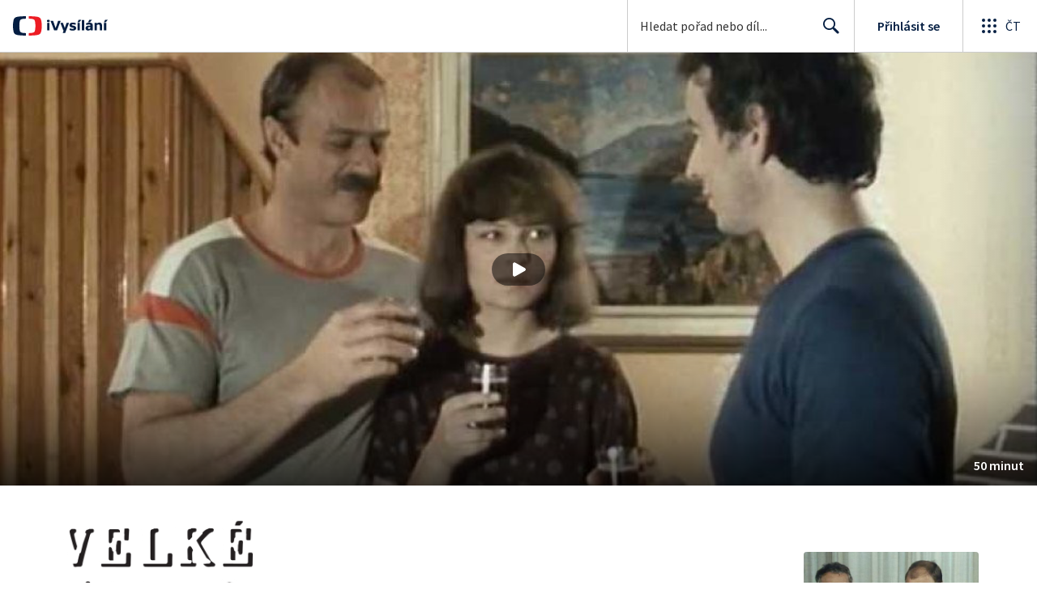

--- FILE ---
content_type: text/html; charset=utf-8
request_url: https://www.ceskatelevize.cz/porady/1029800684-velke-sedlo/400201100021005/
body_size: 40574
content:
<!DOCTYPE html><html lang="cs"><head><link as="style" href="https://ctfs.ceskatelevize.cz/static/v8.19/assets/common.css" rel="preload"/><link as="style" href="https://ctfs.ceskatelevize.cz/static/v8.19/assets/header.css" rel="preload"/><meta charSet="utf-8"/><link href="/ivysilani/favicon.ico" rel="icon" sizes="any"/><link href="/ivysilani/favicon.svg" rel="icon" type="image/svg+xml"/><link href="https://ctfs.ceskatelevize.cz/img/K1OH_yXzAqgyun5lr0zJC5mgaNuE78TnB2VXUZjmr4M/rs:fit:180:180/plain/s3/static/ivysilani/favicon.png" rel="apple-touch-icon"/><link href="/ivysilani/manifest.webmanifest" rel="manifest"/><meta content="width=device-width, initial-scale=1.0" name="viewport"/><link href="https://ctfs.ceskatelevize.cz/static/v8.19/assets/common.css" rel="stylesheet" type="text/css"/><link href="https://ctfs.ceskatelevize.cz/static/v8.19/assets/header.css" rel="stylesheet" type="text/css"/><script src="https://ctfs.ceskatelevize.cz/static/v8.19/assets/common.js" type="application/javascript"></script><script src="https://ctfs.ceskatelevize.cz/static/v8.19/assets/header.js" type="application/javascript"></script><title>5/9 Kalná voda - Velké sedlo | Česká televize</title><link href="https://www.ceskatelevize.cz/porady/1029800684-velke-sedlo/400201100021005/" rel="canonical"/><meta content="@CzechTV" name="twitter:site" property="twitter:site"/><meta content="44097371" name="twitter:site:id" property="twitter:site:id"/><meta content="summary_large_image" name="twitter:card" property="twitter:card"/><meta content="video.episode" name="og:type" property="og:type"/><meta content="index, follow" name="robots" property="robots"/><meta content="Sikyta se ubytuje v hotelu nedaleko přehrady a vyhledá Ivanu, ale ta jej odmítá. Jožin se usmíří s Květou, když ji ujistí, že žádné dítě neexistuje..." name="description" property="description"/><meta content="5/9 Kalná voda - Velké sedlo | Česká televize" name="og:title" property="og:title"/><meta content="https://www.ceskatelevize.cz/porady/1029800684-velke-sedlo/400201100021005/" name="og:url" property="og:url"/><meta content="https://ctfs.ceskatelevize.cz/img/Hw5CuE-zsFnz-UauQl3uGLsVs3SbYBos-igkPCbTC5Q/rs:fit:1005:565/plain/s3/porady-s3/episode/64885cbc063f9cf94d08dc9e/card/kalna-voda-1714583326.jpg" name="og:image" property="og:image"/><meta content="https://player.ceskatelevize.cz/?origin=iVysilani&amp;autoStart=true&amp;width=100%25&amp;client=iVysilaniWeb&amp;title=5%2F9+Kaln%C3%A1+voda&amp;IDEC=400201100021005" name="og:video" property="og:video"/><meta content="Sikyta se ubytuje v hotelu nedaleko přehrady a vyhledá Ivanu, ale ta jej odmítá. Jožin se usmíří s Květou, když ji ujistí, že žádné dítě neexistuje..." name="og:description" property="og:description"/><meta content="5/9 Kalná voda - Velké sedlo | Česká televize" name="twitter:title" property="twitter:title"/><meta content="https://ctfs.ceskatelevize.cz/img/Hw5CuE-zsFnz-UauQl3uGLsVs3SbYBos-igkPCbTC5Q/rs:fit:1005:565/plain/s3/porady-s3/episode/64885cbc063f9cf94d08dc9e/card/kalna-voda-1714583326.jpg" name="twitter:image" property="twitter:image"/><meta content="5/9 Kalná voda - Velké sedlo | Česká televize" name="twitter:image:alt" property="twitter:image:alt"/><meta content="Sikyta se ubytuje v hotelu nedaleko přehrady a vyhledá Ivanu, ale ta jej odmítá. Jožin se usmíří s Květou, když ji ujistí, že žádné dítě neexistuje..." name="twitter:description" property="twitter:description"/><meta name="next-head-count" content="29"/><meta content="app-id=436780264" name="apple-itunes-app"/><script>var dataLayer = dataLayer || [];dataLayer.push({
                "page": { "section": "iVysilani" },
                "app": {"version": "1.176.0", "platform": "Web"
              }})</script><script>(function(w,d,s,l,i){w[l]=w[l]||[];w[l].push({'gtm.start':
new Date().getTime(),event:'gtm.js'});var f=d.getElementsByTagName(s)[0],
j=d.createElement(s),dl=l!='dataLayer'?'&l='+l:'';j.async=true;j.src=
'https://www.googletagmanager.com/gtm.js?id='+i+dl;var n=d.querySelector('[nonce]');
n&&j.setAttribute('nonce',n.nonce||n.getAttribute('nonce'));f.parentNode.insertBefore(j,f);
})(window,document,'script','dataLayer','GTM-WR543Z2');
</script><link as="style" href="https://ctfs.ceskatelevize.cz/static/assets/css/fonts.css" rel="preload"/><link href="https://ctfs.ceskatelevize.cz/static/assets/css/fonts.css" rel="stylesheet"/><link href="https://ctfs.ceskatelevize.cz/static" rel="dns-prefetch"/><link crossorigin="anonymous" href="https://ctfs.ceskatelevize.cz/static" rel="preconnect"/><script>window.ctGetConsentStatus = Promise.race([new Promise((resolve) => {
      window.ctSetConsentStatus = resolve;
  }), new Promise((_, reject) =>
  { setTimeout(() => reject(new Error("Consent status unavailable")), 60000) })]);</script><script async="" src="https://ctfs.ceskatelevize.cz/static/scripts/cmp/v2.1/cmp.js" type="text/javascript"></script><link rel="preload" href="https://ctfs.ceskatelevize.cz/ivysilani/_next/static/css/06353f6b8717f284.css" as="style"/><link rel="stylesheet" href="https://ctfs.ceskatelevize.cz/ivysilani/_next/static/css/06353f6b8717f284.css" data-n-g=""/><link rel="preload" href="https://ctfs.ceskatelevize.cz/ivysilani/_next/static/css/cb3e0e286b007dc2.css" as="style"/><link rel="stylesheet" href="https://ctfs.ceskatelevize.cz/ivysilani/_next/static/css/cb3e0e286b007dc2.css" data-n-p=""/><link rel="preload" href="https://ctfs.ceskatelevize.cz/ivysilani/_next/static/css/78a2d09fb5ed188b.css" as="style"/><link rel="stylesheet" href="https://ctfs.ceskatelevize.cz/ivysilani/_next/static/css/78a2d09fb5ed188b.css" data-n-p=""/><noscript data-n-css=""></noscript><script defer="" nomodule="" src="https://ctfs.ceskatelevize.cz/ivysilani/_next/static/chunks/polyfills-c67a75d1b6f99dc8.js"></script><script src="https://ctfs.ceskatelevize.cz/ivysilani/_next/static/chunks/webpack-4592895e662b3234.js" defer=""></script><script src="https://ctfs.ceskatelevize.cz/ivysilani/_next/static/chunks/framework-fcde0cfcf1dbecfa.js" defer=""></script><script src="https://ctfs.ceskatelevize.cz/ivysilani/_next/static/chunks/main-21c6d520751cd8cb.js" defer=""></script><script src="https://ctfs.ceskatelevize.cz/ivysilani/_next/static/chunks/pages/_app-80657d7489d76dd5.js" defer=""></script><script src="https://ctfs.ceskatelevize.cz/ivysilani/_next/static/chunks/9740-ca1201e7b2f6b693.js" defer=""></script><script src="https://ctfs.ceskatelevize.cz/ivysilani/_next/static/chunks/763-92e7305eaf9515d7.js" defer=""></script><script src="https://ctfs.ceskatelevize.cz/ivysilani/_next/static/chunks/118-afb5dfa3bb372b7a.js" defer=""></script><script src="https://ctfs.ceskatelevize.cz/ivysilani/_next/static/chunks/5907-0c233f6caf945c82.js" defer=""></script><script src="https://ctfs.ceskatelevize.cz/ivysilani/_next/static/chunks/3107-fe2019b15533a9f4.js" defer=""></script><script src="https://ctfs.ceskatelevize.cz/ivysilani/_next/static/chunks/2120-b04bef360a19fccd.js" defer=""></script><script src="https://ctfs.ceskatelevize.cz/ivysilani/_next/static/chunks/2057-8bb0b78c79a5b455.js" defer=""></script><script src="https://ctfs.ceskatelevize.cz/ivysilani/_next/static/chunks/8358-beb06af7328a1fce.js" defer=""></script><script src="https://ctfs.ceskatelevize.cz/ivysilani/_next/static/chunks/8334-000566d30091956c.js" defer=""></script><script src="https://ctfs.ceskatelevize.cz/ivysilani/_next/static/chunks/4249-a1f5c58d37ac8db8.js" defer=""></script><script src="https://ctfs.ceskatelevize.cz/ivysilani/_next/static/chunks/3221-238b068f17e90770.js" defer=""></script><script src="https://ctfs.ceskatelevize.cz/ivysilani/_next/static/chunks/5375-17d873d199aad1ec.js" defer=""></script><script src="https://ctfs.ceskatelevize.cz/ivysilani/_next/static/chunks/7579-69c3aed57d6725f1.js" defer=""></script><script src="https://ctfs.ceskatelevize.cz/ivysilani/_next/static/chunks/1282-4c359474eff89ce2.js" defer=""></script><script src="https://ctfs.ceskatelevize.cz/ivysilani/_next/static/chunks/458-5a57426873cfec23.js" defer=""></script><script src="https://ctfs.ceskatelevize.cz/ivysilani/_next/static/chunks/3444-05299809be0a3f26.js" defer=""></script><script src="https://ctfs.ceskatelevize.cz/ivysilani/_next/static/chunks/4235-aac73a0f00221b1f.js" defer=""></script><script src="https://ctfs.ceskatelevize.cz/ivysilani/_next/static/chunks/2209-94552a77d3499158.js" defer=""></script><script src="https://ctfs.ceskatelevize.cz/ivysilani/_next/static/chunks/9247-f8e602c0e71f0cd0.js" defer=""></script><script src="https://ctfs.ceskatelevize.cz/ivysilani/_next/static/chunks/5175-eb206b36296734b2.js" defer=""></script><script src="https://ctfs.ceskatelevize.cz/ivysilani/_next/static/chunks/7115-d3e18bc2d642d4c0.js" defer=""></script><script src="https://ctfs.ceskatelevize.cz/ivysilani/_next/static/chunks/1319-2a7394ae837b9793.js" defer=""></script><script src="https://ctfs.ceskatelevize.cz/ivysilani/_next/static/chunks/3323-7ba4ee57c0dcd3ec.js" defer=""></script><script src="https://ctfs.ceskatelevize.cz/ivysilani/_next/static/chunks/5936-0c021ae97e2bb3bb.js" defer=""></script><script src="https://ctfs.ceskatelevize.cz/ivysilani/_next/static/chunks/8463-d0ddb36a10d57c9a.js" defer=""></script><script src="https://ctfs.ceskatelevize.cz/ivysilani/_next/static/chunks/pages/porady/%5BshowIdWithCode%5D/%5Bid%5D-33b5d93a06f1f43b.js" defer=""></script><script src="https://ctfs.ceskatelevize.cz/ivysilani/_next/static/NME7vbiGh0Hfrzc_jTE1U/_buildManifest.js" defer=""></script><script src="https://ctfs.ceskatelevize.cz/ivysilani/_next/static/NME7vbiGh0Hfrzc_jTE1U/_ssgManifest.js" defer=""></script><style id="server-side-styles">.transparent-0-2-1 {
  z-index: 100;
  position: absolute;
}
.header-0-2-2 {
  width: 100%;
}
.fallBackHeader-0-2-3 {
  z-index: 1;
}
.darkBackground-0-2-4 {
  background-color: #101622;
}
.iframe-0-2-11 {
  top: 0;
  left: 0;
  width: 100%;
  border: 0;
  height: 100%;
  position: absolute;
}
.provider-0-2-12 {
  background-color: transparent;
}
.title-0-2-41.row {
  font-size: 1.5rem;
  margin-top: 10px;
  font-family: TvSansScreen, sans-serif;
  font-weight: 500;
  line-height: 1.75rem;
  letter-spacing: 0;
}
@media (max-width: 639px) {
  .title-0-2-41.row {
    font-size: 1.125rem;
    margin-top: 0;
    font-family: TvSansScreen, sans-serif;
    font-weight: 500;
    line-height: 1.375rem;
    letter-spacing: 0;
  }
}
  .list-0-2-29 {
    margin: 0;
    display: flex;
    padding: 0;
    list-style: none;
    align-items: center;
  }
  .meta-0-2-30 {
    color: #393939;
    font-size: 0.875rem;
    font-family: SourceSansPro, sans-serif;
    line-height: 1.25rem;
    letter-spacing: 0.0125rem;
  }
  .meta-0-2-30.inverted {
    color: white;
  }
  .propertyItem-0-2-31 {
    margin-right: 5px;
  }
  .content-0-2-9 {
    height: 100%;
    margin: auto;
    position: relative;
    max-height: min(800px, calc(100vh - 177px));
    min-height: 180px;
    aspect-ratio: 16 / 9;
  }
@media (min-width: 768px) {
  .content-0-2-9 {
    max-height: min(800px, calc(100vh - 185px));
  }
}
  .wrapper-0-2-10 {
    background-color: #000;
  }
  .title-0-2-40.row {
    font-size: 1.125rem;
    font-family: TvSansScreen, sans-serif;
    font-weight: 500;
    line-height: 1.375rem;
    letter-spacing: 0;
  }
@media (min-width: 640px) {
  .title-0-2-40.row {
    font-size: 1.5rem;
    font-family: TvSansScreen, sans-serif;
    font-weight: 500;
    line-height: 1.75rem;
    letter-spacing: 0;
  }
}
  .content-0-2-37 {
    color: #393939;
    margin: 0 0 4px 0;
    display: -webkit-box;
    overflow: hidden;
    font-size: 0.875rem;
    font-family: SourceSansPro, sans-serif;
    line-height: 1.25rem;
    text-overflow: ellipsis;
    letter-spacing: 0.0125rem;
    -webkit-box-orient: vertical;
    -webkit-line-clamp: 4;
  }
  .content-0-2-37.inverted {
    color: #e0e0e0;
  }
@media (min-width: 640px) {
  .content-0-2-37 {
    margin: 0 0 10px 0;
    overflow: auto;
    font-size: 1rem;
    font-family: SourceSansPro, sans-serif;
    line-height: 1.375rem;
    letter-spacing: 0;
    -webkit-line-clamp: unset;
  }
}
  .season-0-2-38 {
    color: #6f6f6f;
  }
  .season-0-2-38.inverted {
    color: #c6c6c6;
  }
  .cardMeta-0-2-39, .cardMeta-0-2-39.row {
    width: 112px !important;
    min-width: 112px !important;
  }
@media (min-width: 640px) {
  .cardMeta-0-2-39, .cardMeta-0-2-39.row {
    width: 216px !important;
    min-width: 216px !important;
  }
}
@media (min-width: 1024px) {
  .cardMeta-0-2-39, .cardMeta-0-2-39.row {
    width: 272px !important;
    min-width: 272px !important;
  }
}
  .content-0-2-8 {
    padding-bottom: 40px;
  }
  .link-0-2-25 {
    display: block;
  }
  .logo-0-2-26 {
    width: 100%;
  }
  .image-0-2-27 {
    width: auto;
    height: auto;
    max-width: 100%;
    max-height: 200px;
  }
@media (max-width: 639px) {
  .image-0-2-27 {
    max-height: 96px;
  }
}
  .title-0-2-28 {
    color: var(--v_1jhb78l5);
    font-size: 1.3125rem;
    font-family: TvSansScreen, sans-serif;
    font-weight: 700;
    line-height: 1.625rem;
    margin-bottom: 11px;
    letter-spacing: 0;
  }
@media (min-width: 640px) {
  .title-0-2-28 {
    font-size: 24px;
    font-family: TvSansScreen, sans-serif;
    font-weight: 700;
    line-height: 2.5rem;
    margin-bottom: 5px;
    letter-spacing: -0.27px;
  }
}
  .title-0-2-20 {
    color: var(--v_1jhb78l5);
    margin: 0;
    font-size: 1.5rem;
    font-family: TvSansScreen, sans-serif;
    font-weight: 500;
    line-height: 1.75rem;
    letter-spacing: 0;
  }
@media (min-width: 640px) {
  .title-0-2-20 {
    font-size: 2.25rem;
    font-family: TvSansScreen, sans-serif;
    font-weight: 700;
    line-height: 2.5rem;
    letter-spacing: -0.025rem;
  }
}
  .subTitle-0-2-21 {
    color: var(--v_1jhb78l5);
    margin: 9px 0 0 0;
    font-size: 1rem;
    font-family: TvSansScreen, sans-serif;
    font-weight: 500;
    line-height: 1.25rem;
    letter-spacing: 0;
  }
@media (min-width: 1024px) {
  .subTitle-0-2-21 {
    margin: 6px 0 0 0;
    font-size: 1.3125rem;
    font-family: TvSansScreen, sans-serif;
    font-weight: 500;
    line-height: 1.625rem;
    letter-spacing: 0;
  }
}
  .subTitlePrefix-0-2-22 {
    color: var(--v_1jhb78l8);
  }
  .topSection-0-2-23 {
    padding-bottom: 20px;
  }
@media (min-width: 1024px) {
  .topSection-0-2-23 {
    padding-bottom: 12px;
  }
}
  .description-0-2-24 {
    color: var(--v_1jhb78l5);
    margin: 6px 0 0 0;
    font-size: 1.125rem;
    font-family: SourceSansPro, sans-serif;
    line-height: 1.5rem;
    letter-spacing: 0;
  }
@media (min-width: 1024px) {
  .description-0-2-24 {
    margin: 29px 0 0 0;
  }
}
  .wrapper-0-2-32 {
    color: var(--v_1jhb78l5);
    cursor: pointer;
    display: block;
    margin-bottom: 23px;
  }
  .wrapper-0-2-32:after {
    clear: both;
    content: " ";
    display: block;
  }
@media (min-width: 1024px) {
  .wrapper-0-2-32 {
    display: grid;
    padding-top: 0;
  }
}
  .card-0-2-33 {
    float: left;
    width: 128px;
  }
@media (min-width: 1024px) {
  .card-0-2-33 {
    width: 216px;
    grid-row: 2;
    margin-bottom: 14px;
  }
}
  .next-0-2-34 {
    color: var(--v_1jhb78l5);
    padding: 5px 0 0 140px;
    font-size: 0.875rem;
    font-family: SourceSansPro, sans-serif;
    font-weight: 600;
    line-height: 1.25rem;
    letter-spacing: 0.0125rem;
  }
@media (min-width: 1024px) {
  .next-0-2-34 {
    padding: 16px 0 12px 0;
    grid-row: 1;
    font-size: 1rem;
    font-family: SourceSansPro, sans-serif;
    font-weight: 600;
    line-height: 1.375rem;
    letter-spacing: 0;
  }
}
  .title-0-2-35 {
    font-size: 1rem;
    font-family: TvSansScreen, sans-serif;
    font-weight: 500;
    line-height: 1.25rem;
    padding-left: 140px;
    letter-spacing: 0;
  }
@media (min-width: 1024px) {
  .title-0-2-35 {
    grid-row: 3;
    padding-left: 0;
  }
}
  .videoCardTitle-0-2-36 {
    margin-top: -2px;
  }
  .descriptionTitle-0-2-13 {
    color: var(--v_1jhb78l5);
    margin: 0;
    display: inline-block;
    font-size: 1.3125rem;
    font-family: TvSansScreen, sans-serif;
    font-weight: 500;
    line-height: 1.625rem;
    letter-spacing: 0;
  }
  .secondaryTitle-0-2-14 {
    margin-top: 23px;
    margin-bottom: 15px;
  }
  .navigation-0-2-15 {
    margin-bottom: 11px;
  }
  .description-0-2-16 {
    color: var(--v_1jhb78l5);
    font-size: 1.125rem;
    max-width: 740px;
    margin-top: 3px;
    font-family: SourceSansPro, sans-serif;
    line-height: 1.5rem;
    letter-spacing: 0;
  }
  .description-0-2-16 p:first-of-type {
    margin-top: 0;
  }
  .description-0-2-16 p:last-of-type {
    margin-bottom: 0;
  }
  .categories-0-2-17 {
    grid-area: frontendIdList;
    align-self: start;
    margin-top: 14px;
    align-content: flex-end;
  }
  .seriesMetadata-0-2-18 {
    grid-area: seriesMetadata;
    align-self: end;
    margin-top: 9px;
  }
  .recipes-0-2-19 {
    margin: 0;
    padding: 0;
  }
  .recipes-0-2-19 li {
    list-style: none;
    margin-top: -4px;
  }
  .recipes-0-2-19 li a {
    display: block;
    padding: 4px 0;
    font-size: 1.125rem;
    font-family: SourceSansPro, sans-serif;
    line-height: 1.5rem;
    margin-bottom: 4px;
    letter-spacing: 0;
  }
  .recipes-0-2-19 li:last-child a {
    margin-bottom: 0;
  }
  .content-0-2-5 {
    padding-bottom: 24px;
  }
@media (min-width: 768px) {
  .content-0-2-5 {
    padding-bottom: 40px;
  }
}
  .topSeparator-0-2-6 {
    margin-bottom: 48px;
  }
@media (max-width: 1023px) {
  .topSeparator-0-2-6 {
    margin-bottom: 34px;
  }
}
@media (max-width: 639px) {
  .topSeparator-0-2-6 {
    margin-top: 0;
    margin-bottom: 24px;
  }
}
  .episodeListContent-0-2-7 {
    padding-top: 16px;
  }
@media (max-width: 1023px) {
  .episodeListContent-0-2-7 {
    padding-top: 7px;
  }
}
@media (max-width: 639px) {
  .episodeListContent-0-2-7 {
    padding-top: 32px;
  }
}</style></head><body class="ctst_1ajuk800"><div id="__next"><script type="application/ld+json">{"@context":"https://schema.org","@type":"WebSite","name":"Česká televize","alternateName":["ČT","Česká veřejnoprávní televize"],"url":"https://www.ceskatelevize.cz/ivysilani/","sameAs":["https://www.facebook.com/iVysilani/","https://twitter.com/CzechTV","https://www.instagram.com/ceskatelevize/","https://cs.wikipedia.org/wiki/%C4%8Cesk%C3%A1_televize"],"potentialAction":{"@type":"SearchAction","target":"https://www.ceskatelevize.cz/ivysilani/hledani/?keyword={search_term_string}","query-input":"required name=search_term_string"}}</script><div class="header-0-2-2"><header style="" class="ctg ctg-header ctg-header-header ctg-header-hide-global-menu ctg-header- ctg-header-vecko ctg-header-header-light" data-testid="ctg-header"><div aria-hidden="true" class="ctg-header-input-mobile visible"><form id="ctg-header-searchForm-mobile" class="ctg-header-input-wrapper" action="/ivysilani/hledani/" data-testid="ctg-header-searchForm-mobile"><div class="ctg-header-scrim ctg-header-scrim--transparent"></div><label for="ctg-header-searchInputMobile" class="ctg-sr-only">Hledání</label> <input type="search" placeholder="Hledat pořad nebo díl..." required="" minlength="3" maxlength="50" name="keyword" id="ctg-header-searchInputMobile" class="ctg-header-input" value="" data-testid="ctg-header-searchInput-mobile"/> <button form="ctg-header-searchForm-mobile" class="ctg-header-searchForm-mobile-button" type="submit" name="hledat"><svg xmlns="http://www.w3.org/2000/svg" aria-hidden="true" class="ctg-header-search-open-button-icon" width="24" height="24" viewBox="0 0 24 24"><g fill="none" fill-rule="evenodd"><text fill="#6F6F6F" font-family="SourceSansPro-Regular, Source Sans Pro" font-size="14" letter-spacing=".2" transform="translate(-32 -8)"><tspan x="17.05" y="64.45">Search</tspan></text><path fill="#041E42" class="ctg-icon-fill" d="M9.5 2a7.5 7.5 0 0 1 5.83 12.22c.4-.07.83.03 1.17.3l.11.1 4.43 4.3a1.5 1.5 0 0 1-1.97 2.26l-.11-.1-4.43-4.3a1.5 1.5 0 0 1-.44-1.35A7.5 7.5 0 1 1 9.5 2zm0 1.8a5.7 5.7 0 1 0 0 11.4 5.7 5.7 0 0 0 0-11.4z"/></g></svg></button></form></div><a title="Úvodní stránka iVysílání" href="/ivysilani/" class="ctg-header-logo-link" data-testid="ctg-header-logo-link"> <img alt="iVysílání - logo" aria-hidden="true" class="ctg-header-logo inverted" src="https://ctfs.ceskatelevize.cz/static/v8.19/assets/images/ivysilani_onDark.ab6917666b20cb702da012b12652cb96.svg" height="24"/> <img alt="iVysílání - logo" aria-hidden="true" class="ctg-header-logo" src="https://ctfs.ceskatelevize.cz/static/v8.19/assets/images/ivysilani.40364905e6d8c597d722605b08a95b0d.svg" height="24"/>     </a><nav aria-label="Globální menu" class="ctg-header-nav"><ul class="ctg-header-menu ctg-flex"><li><a data-menutype="shp" href="/ivysilani/">iVysílání</a></li><li><a data-menutype="shp" href="https://ct24.ceskatelevize.cz/">ČT24</a></li><li><a data-menutype="shp" href="https://sport.ceskatelevize.cz/">Sport</a></li><li><a data-menutype="shp" href="https://decko.ceskatelevize.cz/">Déčko</a></li><li><a data-menutype="shp" href="https://www.ceskatelevize.cz/tv-program/">TV Program</a></li><li><a data-menutype="shp" href="/zive/">Živě</a></li><li><a data-menutype="shp" href="https://poplatky.ceskatelevize.cz/">TV poplatky</a></li></ul></nav><button aria-label="Zobrazit vyhledávací formulář" aria-expanded="false" class="ctg-header-search-button visible"><svg xmlns="http://www.w3.org/2000/svg" aria-hidden="true" class="ctg-header-search-button-icon" width="24" height="24" viewBox="0 0 24 24"><g fill="none" fill-rule="evenodd"><text fill="#6F6F6F" font-family="SourceSansPro-Regular, Source Sans Pro" font-size="14" letter-spacing=".2" transform="translate(-32 -8)"><tspan x="17.05" y="64.45">Search</tspan></text><path fill="#041E42" class="ctg-icon-fill" d="M9.5 2a7.5 7.5 0 0 1 5.83 12.22c.4-.07.83.03 1.17.3l.11.1 4.43 4.3a1.5 1.5 0 0 1-1.97 2.26l-.11-.1-4.43-4.3a1.5 1.5 0 0 1-.44-1.35A7.5 7.5 0 1 1 9.5 2zm0 1.8a5.7 5.7 0 1 0 0 11.4 5.7 5.7 0 0 0 0-11.4z"/></g></svg></button> <button aria-label="Zavřít vyhledávací formulář" class="ctg-header-search-close-button visible ctg-header-hidden"><svg xmlns="http://www.w3.org/2000/svg" aria-hidden="true" class="ctg-header-search-close-button-icon" width="24" height="24" viewBox="0 0 24 24"><g fill="none" fill-rule="evenodd"><text fill="#6F6F6F" font-family="SourceSansPro-Regular, Source Sans Pro" font-size="14" letter-spacing=".2" transform="translate(-32 -8)"><tspan x="21.16" y="64.45">Close</tspan></text><path fill="#041E42" class="ctg-icon-fill" d="M5.61 4.21l.1.08L12 10.6l6.3-6.3a1 1 0 0 1 1.49 1.32l-.08.1L13.4 12l6.3 6.3a1 1 0 0 1-1.32 1.49l-.1-.08L12 13.4l-6.3 6.3a1 1 0 0 1-1.49-1.32l.08-.1L10.6 12 4.3 5.7a1 1 0 0 1 1.32-1.49z"/></g></svg></button><div class="ctg-header-input-desktop visible"><form id="ctg-header-searchForm-desktop" class="ctg-header-input-wrapper" action="/ivysilani/hledani/" data-testid="ctg-header-searchForm"><label for="ctg-header-searchInput" class="ctg-sr-only">Hledání</label> <input type="search" placeholder="Hledat pořad nebo díl..." required="" minlength="3" maxlength="50" name="keyword" id="ctg-header-searchInput" class="ctg-header-input" value="" data-testid="ctg-header-searchInput"/> <button form="ctg-header-searchForm-desktop" type="submit" data-testid="ctg-header-search-submit">Hledat <svg xmlns="http://www.w3.org/2000/svg" aria-hidden="true" class="ctg-header-input-icon" width="24" height="24" viewBox="0 0 24 24"><g fill="none" fill-rule="evenodd"><text fill="#6F6F6F" font-family="SourceSansPro-Regular, Source Sans Pro" font-size="14" letter-spacing=".2" transform="translate(-32 -8)"><tspan x="17.05" y="64.45">Search</tspan></text><path fill="#041E42" class="ctg-icon-fill" d="M9.5 2a7.5 7.5 0 0 1 5.83 12.22c.4-.07.83.03 1.17.3l.11.1 4.43 4.3a1.5 1.5 0 0 1-1.97 2.26l-.11-.1-4.43-4.3a1.5 1.5 0 0 1-.44-1.35A7.5 7.5 0 1 1 9.5 2zm0 1.8a5.7 5.7 0 1 0 0 11.4 5.7 5.7 0 0 0 0-11.4z"/></g></svg></button></form></div><div class="ctg-header-profile ctg-header-"><button aria-label="Otevřít menu uživatele" aria-modal="false" aria-controls="profile-menu" aria-haspopup="menu" class="ctg-header-profile-wrapper ctg-header-profile-logged ctg-header--hidden"><div class="ctg-header-avatar"><img alt="avatar" aria-hidden="true" class="ctg-header-avatar-image" src="https://ctfs.ceskatelevize.cz/static/assets/images/grey-square.jpg"/> <svg class="ctg-header-avatar-placeholder" aria-hidden="true" width="22" height="22" viewBox="0 0 22 22" fill="none" xmlns="http://www.w3.org/2000/svg"><path fill-rule="evenodd" clip-rule="evenodd" d="M11.2884 21.9963L11 22L10.7946 21.9981L10.3679 21.9821L9.92563 21.9482L9.59958 21.9117L9.29452 21.8686L8.91349 21.8024L8.55618 21.7276L8.24713 21.6527L7.92599 21.5647L7.59969 21.4644L7.15708 21.3101L6.86241 21.1953L6.66441 21.1126L6.40063 20.9952L6.00481 20.803L5.74552 20.6663L5.46447 20.5078L5.21165 20.3557L4.77764 20.0722L4.41133 19.8093L4.12616 19.5883L3.84024 19.3512L3.61491 19.1524L3.36638 18.9201L3.02693 18.5783L2.89123 18.433C1.09579 16.4754 0 13.8656 0 11C0 4.92487 4.92487 0 11 0C17.0751 0 22 4.92487 22 11C22 13.882 20.8917 16.5051 19.0781 18.4663L18.778 18.7781L18.5804 18.971L18.3437 19.1895C18.1948 19.3233 18.0423 19.4529 17.8863 19.5783L17.534 19.8499L17.1798 20.1013L17.0369 20.1969L16.7885 20.3556L16.4146 20.5772L16.0773 20.7607L15.8602 20.8708L15.5994 20.9952L15.2249 21.1594L14.8429 21.3101L14.6461 21.3813L14.3681 21.4748L14.0061 21.5842L13.561 21.7003L13.165 21.787L13.0079 21.8172L12.7056 21.8686L12.3585 21.9169L11.9655 21.9582L11.6314 21.9822L11.2884 21.9963ZM11 14.4C8.66574 14.4 6.46705 15.5665 4.86351 17.5825C6.47185 19.083 8.62884 20 11 20C13.3716 20 15.529 19.0827 17.1367 17.5834C15.5958 15.6452 13.5048 14.4922 11.2721 14.4053L11 14.4ZM11 2C6.02944 2 2 6.02944 2 11C2 13.0897 2.71222 15.0131 3.90716 16.5407C5.71935 14.3535 8.22796 13 11 13C13.772 13 16.2806 14.3535 18.0919 16.5398C19.2878 15.0131 20 13.0897 20 11C20 6.02944 15.9706 2 11 2ZM11 4C12.7673 4 14.2 5.61177 14.2 7.6C14.2 9.58823 12.7673 12 11 12C9.23269 12 7.8 9.58823 7.8 7.6C7.8 5.61177 9.23269 4 11 4ZM11 5.4C10.045 5.4 9.2 6.35065 9.2 7.6C9.2 9.05646 10.2498 10.6 11 10.6C11.7502 10.6 12.8 9.05646 12.8 7.6C12.8 6.35065 11.955 5.4 11 5.4Z" fill="#041E42"/></svg></div><p class="ctg-header-profile-title">Moje ČT</p></button> <a class="ctg-header-profile-wrapper ctg-header-profile-not-logged ctg-header- ctg-header-prihlasit-se" href="/profil/prihlasit/" title="Přihlásit"><div class="ctg-header-avatar"><svg class="ctg-header-avatar-placeholder" aria-hidden="true" width="22" height="22" viewBox="0 0 22 22" fill="none" xmlns="http://www.w3.org/2000/svg"><path fill-rule="evenodd" clip-rule="evenodd" d="M11.2884 21.9963L11 22L10.7946 21.9981L10.3679 21.9821L9.92563 21.9482L9.59958 21.9117L9.29452 21.8686L8.91349 21.8024L8.55618 21.7276L8.24713 21.6527L7.92599 21.5647L7.59969 21.4644L7.15708 21.3101L6.86241 21.1953L6.66441 21.1126L6.40063 20.9952L6.00481 20.803L5.74552 20.6663L5.46447 20.5078L5.21165 20.3557L4.77764 20.0722L4.41133 19.8093L4.12616 19.5883L3.84024 19.3512L3.61491 19.1524L3.36638 18.9201L3.02693 18.5783L2.89123 18.433C1.09579 16.4754 0 13.8656 0 11C0 4.92487 4.92487 0 11 0C17.0751 0 22 4.92487 22 11C22 13.882 20.8917 16.5051 19.0781 18.4663L18.778 18.7781L18.5804 18.971L18.3437 19.1895C18.1948 19.3233 18.0423 19.4529 17.8863 19.5783L17.534 19.8499L17.1798 20.1013L17.0369 20.1969L16.7885 20.3556L16.4146 20.5772L16.0773 20.7607L15.8602 20.8708L15.5994 20.9952L15.2249 21.1594L14.8429 21.3101L14.6461 21.3813L14.3681 21.4748L14.0061 21.5842L13.561 21.7003L13.165 21.787L13.0079 21.8172L12.7056 21.8686L12.3585 21.9169L11.9655 21.9582L11.6314 21.9822L11.2884 21.9963ZM11 14.4C8.66574 14.4 6.46705 15.5665 4.86351 17.5825C6.47185 19.083 8.62884 20 11 20C13.3716 20 15.529 19.0827 17.1367 17.5834C15.5958 15.6452 13.5048 14.4922 11.2721 14.4053L11 14.4ZM11 2C6.02944 2 2 6.02944 2 11C2 13.0897 2.71222 15.0131 3.90716 16.5407C5.71935 14.3535 8.22796 13 11 13C13.772 13 16.2806 14.3535 18.0919 16.5398C19.2878 15.0131 20 13.0897 20 11C20 6.02944 15.9706 2 11 2ZM11 4C12.7673 4 14.2 5.61177 14.2 7.6C14.2 9.58823 12.7673 12 11 12C9.23269 12 7.8 9.58823 7.8 7.6C7.8 5.61177 9.23269 4 11 4ZM11 5.4C10.045 5.4 9.2 6.35065 9.2 7.6C9.2 9.05646 10.2498 10.6 11 10.6C11.7502 10.6 12.8 9.05646 12.8 7.6C12.8 6.35065 11.955 5.4 11 5.4Z" fill="#041E42"/></svg></div><p class="ctg-header-profile-title ctg-header-profile-login-title">Přihlásit se</p></a></div><button type="button" class="ctg-header-button ctg-header-global-menu-button ctg-flex ctg-middle ctg-center ctg-header-menu-action" aria-haspopup="menu" aria-label="Otevřít globální menu" aria-expanded="false" aria-controls="global-menu" data-testid="ctg-global-menu-button"><svg aria-hidden="true" fill="none" height="24" viewBox="0 0 24 24" width="24" xmlns="http://www.w3.org/2000/svg"><path clip-rule="evenodd" d="M19 17a2 2 0 110 4 2 2 0 010-4zm-7 0a2 2 0 110 4 2 2 0 010-4zm-7 0a2 2 0 110 4 2 2 0 010-4zm14-7a2 2 0 110 4 2 2 0 010-4zm-7 0a2 2 0 110 4 2 2 0 010-4zm-7 0a2 2 0 110 4 2 2 0 010-4zm14-7a2 2 0 110 4 2 2 0 010-4zm-7 0a2 2 0 110 4 2 2 0 010-4zM5 3a2 2 0 110 4 2 2 0 010-4z" fill="currentColor" fill-rule="evenodd"></path></svg><div class="ctg-header-menu-text">ČT</div></button></header><div class="ctg ctg-header-spacer"></div><div class="ctg ctg-header ctg-header-profile-popup" aria-hidden="true"><div class="ctg-header-profile-scrim"></div><nav id="profile-menu" aria-label="Menu uživatele" class="ctg-header-profile-menu ctg-header-profile-menu-active-{{ -menuProfileActive }} ctg-header--hidden" data-testid="ctg-profile-menu"><div class="ctg-header-profile-section"><div class="ctg-header-profile-name"></div><a href="/profil/" class="ctg-header-profile-link">Spravovat účet</a></div><div class="ctg-header-profile-divider"></div><div class="ctg-header-profile-section"><a href="/ivysilani/oblibene/" class="ctg-header-profile-link ctg-header-vypis-oblibenych"><svg xmlns="http://www.w3.org/2000/svg" aria-hidden="true" width="24" height="24" viewBox="0 0 24 24"><g fill="none" fill-rule="evenodd"><path fill="#041E42" d="M13.35 20.13a2 2 0 0 1-2.69-.01l-.11-.1C5.3 15.27 1.87 12.16 2 8.28c.06-1.7.93-3.33 2.34-4.29A5.8 5.8 0 0 1 12 5.09a5.78 5.78 0 0 1 7.66-1.1A5.46 5.46 0 0 1 22 8.28c.14 3.88-3.3 6.99-8.55 11.76l-.1.09z"/></g></svg><p>Oblíbené pořady</p></a><a href="/ivysilani/rozkoukane/" class="ctg-header-profile-link ctg-header-vypis-rozkoukanych"><svg xmlns="http://www.w3.org/2000/svg" aria-hidden="true" width="24" height="24" viewBox="0 0 24 24"><g fill="none" fill-rule="evenodd"><path fill="#041E42" fill-rule="nonzero" d="M12 1a11 11 0 1 1 0 22 11 11 0 0 1 0-22zm0 2a9 9 0 1 0 0 18 9 9 0 0 0 0-18zm0 3a1 1 0 0 1 1 .88V12a1 1 0 0 1-.2.6l-.1.1-3.5 3.5a1 1 0 0 1-1.49-1.31l.08-.1L11 11.6V7a1 1 0 0 1 .88-1H12z"/></g></svg><p>Rozkoukaná videa</p></a></div><div class="ctg-header-profile-divider"></div><div class="ctg-header-profile-section"><a href="https://moje.ceskatelevize.cz/tv" class="ctg-header-profile-link ctg-header-prihlasit-tv"><svg width="24" height="24" viewBox="0 0 24 24" aria-hidden="true" fill="none" xmlns="http://www.w3.org/2000/svg"><path fill-rule="evenodd" clip-rule="evenodd" d="M7.47596 1.35681L7.56569 1.43427L12 5.86895L16.4343 1.43427C16.7183 1.15025 17.1628 1.12443 17.476 1.35681L17.5657 1.43427C17.8497 1.71828 17.8755 2.16272 17.6431 2.47591L17.5657 2.56564L14.13 5.99995H20.4C21.8359 5.99995 23 7.16401 23 8.59995V18.4C23 19.8359 21.8359 21 20.4 21H3.6C2.16406 21 1 19.8359 1 18.4V8.59995C1 7.16401 2.16406 5.99995 3.6 5.99995H9.869L6.43431 2.56564C6.1219 2.25322 6.1219 1.74669 6.43431 1.43427C6.71833 1.15025 7.16277 1.12443 7.47596 1.35681ZM20.4 7.99995H3.6C3.30177 7.99995 3.05435 8.21754 3.00785 8.50263L3 8.59995V18.4C3 18.6982 3.21759 18.9456 3.50268 18.9921L3.6 19H20.4C20.6982 19 20.9456 18.7824 20.9921 18.4973L21 18.4V8.59995C21 8.30172 20.7824 8.0543 20.4973 8.0078L20.4 7.99995Z" fill="#041E42"/></svg><p>Přihlásit se na TV</p></a></div><div class="ctg-header-profile-divider"></div><div class="ctg-header-profile-section"><a href="/profil/odhlasit/" class="ctg-header-profile-link ctg-header- ctg-header-odhlasit-se"><svg width="24" height="24" viewBox="0 0 24 24" aria-hidden="true" fill="none" xmlns="http://www.w3.org/2000/svg"><path fill-rule="evenodd" clip-rule="evenodd" d="M12.4 3C13.8359 3 15 4.16406 15 5.6V8H13V5.6C13 5.30177 12.7824 5.05435 12.4973 5.00785L12.4 5H5.6C5.30177 5 5.05435 5.21759 5.00785 5.50268L5 5.6V18.4C5 18.6982 5.21759 18.9456 5.50268 18.9921L5.6 19H12.4C12.6982 19 12.9456 18.7824 12.9921 18.4973L13 18.4V16H15V18.4C15 19.8359 13.8359 21 12.4 21H5.6C4.16406 21 3 19.8359 3 18.4V5.6C3 4.16406 4.16406 3 5.6 3H12.4ZM18.8 8.13137C19.0122 8.13137 19.2157 8.21566 19.3657 8.36569L22.2929 11.2929C22.6834 11.6834 22.6834 12.3166 22.2929 12.7071L19.3657 15.6343C19.0533 15.9467 18.5467 15.9467 18.2343 15.6343C18.0843 15.4843 18 15.2808 18 15.0686V13H10C9.44772 13 9 12.5523 9 12C9 11.4477 9.44772 11 10 11H18V8.93137C18 8.48954 18.3582 8.13137 18.8 8.13137Z" fill="#041E42"/></svg><p>Odhlásit se</p></a></div></nav></div><div class="ctg ctg-header ctg-header-global-popup" aria-hidden="true"><div class="ctg-header-scrim"></div><div role="region" aria-modal="false" id="global-menu" class="ctg-header-global-menu ctg-header--hidden" data-testid="ctg-global-menu"><div class="ctg-header-inside"><nav aria-label="Výběr produktů České televize"><ul class="ctg-header-product-links"><li class="ctg-header-product-links-logo"><a title="Úvodní stránka České televize" href="https://www.ceskatelevize.cz/" class="ctg-header-product-logo"><img aria-hidden="true" src="https://ctfs.ceskatelevize.cz/static/v8.19/assets/images/Ceska_televize_logo.c18ac7a00af1952d4a74b7e9c4792aa7.svg" width="163" height="24" alt="Česká televize - logo"/></a></li><li class="ctg-header-product-links-item"><a title="Stránky iVysílání" href="/ivysilani/"><img src="https://ctfs.ceskatelevize.cz/static/v8.19/assets/images/ivysilani.40364905e6d8c597d722605b08a95b0d.svg" alt="iVysílání" height="21" data-testid="ivysilani"/></a></li><li class="ctg-header-product-links-item"><a title="Stránky ČT24" href="https://ct24.ceskatelevize.cz"><img src="https://ctfs.ceskatelevize.cz/static/v8.19/assets/images/CT24.55f6b35963ab9a22b0ab1ce9b28557bf.svg" alt="ČT24" height="21" data-testid="ct24"/></a></li><li class="ctg-header-product-links-item"><a title="Stránky ČT Déčko" href="https://decko.ceskatelevize.cz"><img src="https://ctfs.ceskatelevize.cz/static/v8.19/assets/images/CTd.6dc0eee1c38ca664e1e35d0a596900f9.svg" alt="ČT Déčko" height="21" data-testid="decko"/></a></li><li class="ctg-header-product-links-item"><a title="Stránky ČT sport" href="https://sport.ceskatelevize.cz"><img src="https://ctfs.ceskatelevize.cz/static/v8.19/assets/images/CTsport.025c8b057aba3c561dd635cf1ddcd86d.svg" alt="ČT Sport" height="21" data-testid="ct4"/></a></li><li class="ctg-header-product-links-item"><a title="Stránky ČT art" href="https://art.ceskatelevize.cz/"><img src="https://ctfs.ceskatelevize.cz/static/v8.19/assets/images/CTart.35124ab699485bd6cc3eb539d7b3faa0.svg" alt="ČT Art" height="21" data-testid="art"/></a></li><li class="ctg-header-product-links-item"><a title="Stránky ČT edu" href="https://edu.ceskatelevize.cz/"><img src="https://ctfs.ceskatelevize.cz/static/v8.19/assets/images/edu.6a64a78e38af931fb4b194a932c29286.svg" alt="ČT Edu" height="21" data-testid="edu"/></a></li></ul><hr class="ctg-hr"/><ul class="ctg-header-ul-menu ctg-header-primary-menu ctg-header-active-{{ -menuLevel2Active }}"><li><a href="/zive/" class="ctg-zive">Živé vysílání</a></li><li><a href="https://www.ceskatelevize.cz/tv-program/" class="ctg-tvprogram">TV program</a></li></ul><hr class="ctg-hr"/><ul class="ctg-header-ul-menu ctg-header-secondary-menu ctg-header-active-{{ -menuLevel3Active }}"><li><a href="https://ct24.ceskatelevize.cz/pocasi" class="ctg-pocasi">Počasí</a></li><li><a href="https://teletext.ceskatelevize.cz/" class="ctg-teletext">Teletext</a></li><li><a href="https://eshop.ceskatelevize.cz/" class="ctg-eshop">E-shop</a></li><li><a href="https://poplatky.ceskatelevize.cz/domacnost" class="ctg-tvpoplatky">TV poplatky</a></li><li><a href="https://www.ceskatelevize.cz/vse-o-ct/" class="ctg-vseoct">Vše o ČT</a></li><li><a href="https://www.ceskatelevize.cz/vse-o-ct/kontakty/" class="ctg-kontakty">Kontakty</a></li></ul></nav></div></div></div></div><div><main class="v_h4cnuw0" role="main"><script type="application/ld+json">{"@context":"https://schema.org","@type":"TVEpisode","url":"https://www.ceskatelevize.cz/porady/1029800684-velke-sedlo/400201100021005/","name":"5/9 Kalná voda","dateCreated":"2000-08-06T08:49:40.000Z","partOfTVSeries":{"@type":"TVSeries","url":"https://www.ceskatelevize.cz/porady/1029800684-velke-sedlo/","name":"Velké sedlo","description":"Příběhy o pitné vodě a lidech kolem ní. Romantická představa o vodohospodářích a jejich životě v seriálu Jaroslava Dietla.","image":"https://ctfs.ceskatelevize.cz/img/JO3f6-UnTN9Twde7TlJNQD0N2vzeBQiD2wWO1l6x3MI/rs:fit:480:270/plain/s3/porady-s3/6488434426d3a44f840b29d2/card/velke-sedlo-1687955800490.jpg","genre":["Seriál","Seriálová klasika","Seriálové drama","Český seriál"],"potentialAction":{"@type":"WatchAction","target":"https://www.ceskatelevize.cz/porady/1029800684-velke-sedlo/","url":"https://www.ceskatelevize.cz/porady/1029800684-velke-sedlo/"}},"image":"https://ctfs.ceskatelevize.cz/img/Hw5CuE-zsFnz-UauQl3uGLsVs3SbYBos-igkPCbTC5Q/rs:fit:1005:565/plain/s3/porady-s3/episode/64885cbc063f9cf94d08dc9e/card/kalna-voda-1714583326.jpg","video":{"@type":"VideoObject","name":"5/9 Kalná voda","uploadDate":"2000-08-06T08:49:40.000Z","description":"Sikyta se ubytuje v hotelu nedaleko přehrady a vyhledá Ivanu, ale ta jej odmítá. Jožin se usmíří s Květou, když ji ujistí, že žádné dítě neexistuje...","thumbnailUrl":"https://ctfs.ceskatelevize.cz/img/Hw5CuE-zsFnz-UauQl3uGLsVs3SbYBos-igkPCbTC5Q/rs:fit:1005:565/plain/s3/porady-s3/episode/64885cbc063f9cf94d08dc9e/card/kalna-voda-1714583326.jpg","genre":["Seriál","Seriálová klasika","Seriálové drama","Český seriál"],"embedUrl":"https://player.ceskatelevize.cz/?origin=iVysilani&autoStart=true&width=100%25&client=iVysilaniWeb&title=5%2F9+Kaln%C3%A1+voda&IDEC=400201100021005","duration":"PT49M38S"},"potentialAction":{"@type":"WatchAction","target":"https://www.ceskatelevize.cz/porady/1029800684-velke-sedlo/400201100021005/","url":"https://www.ceskatelevize.cz/porady/1029800684-velke-sedlo/400201100021005/"}}</script><div class="wrapper-0-2-10"><div class="content-0-2-9"><div class="ctpl_mhcq20" id="player-provider"><div class="player-isNotTouchScreen"><div class="ctco_1dnsuhb0 ctst_1ajuk800 ctpl_19rogym0" style="padding-bottom:56.25%"><div class="ctpl_1gu83c70 playerPageWrapper" data-testid="PlayerPageWrapper"><div aria-label="Přehrát video s názvem 5/9 Kalná voda" class="ctpl_6uqqq21 ctpl_6uqqq20" data-testid="VODReadyOverlay" role="button" style="background-image:url(https://ctfs.ceskatelevize.cz/img/Hw5CuE-zsFnz-UauQl3uGLsVs3SbYBos-igkPCbTC5Q/rs:fit:1005:565/plain/s3/porady-s3/episode/64885cbc063f9cf94d08dc9e/card/kalna-voda-1714583326.jpg)" tabindex="-1"><div class="ctpl_qurccc1 ctpl_qurccc0"><div class="ctpl_qurccc2 ctpl_qurccc0" style="opacity:0"></div><div class="ctpl_qurccc3 ctpl_qurccc0" style="opacity:1"></div><div class="ctpl_qurccc4 ctpl_qurccc0" style="opacity:1"></div></div><div class="ctpl_6uqqq23"><button class="ctpl_6uqqq26 ctpl_a1v3853 ctco_1vkad9t0 js-focus-visible ctco_y037hs0" aria-label="Přehrát video s názvem 5/9 Kalná voda" data-testid="PlayIcon" tabindex="0" type="button"><svg xmlns="http://www.w3.org/2000/svg" viewBox="0 0 24 24" class="ctpl_a1v3854"><path fill-rule="evenodd" d="M5 5.3v13.4a2 2 0 0 0 2.98 1.75l11.92-6.7a2 2 0 0 0 0-3.5L7.98 3.56A2 2 0 0 0 5 5.3"></path></svg></button></div><div class="ctpl_dzze9u0 visible"><div class="ctpl_dzze9u1 visible"><div class="ctpl_dzze9u4"></div></div></div><div class="ctpl_1iuspe00 ctpl_6uqqq25"><span>50 minut</span></div></div></div></div></div></div></div></div><div class="content-0-2-5"><div class="ctco_1dlp7oy0"><div class="v_1nmesn90"><div class="v_1nmesn91"><section class="v_1nmesn93"><a class="link-0-2-25 ctli_1ail8qk0 js-focus-visible ctco_y037hs0" data-testid="next-link" href="/porady/1029800684-velke-sedlo/"><div class="ctco_3o24ul0 logo-0-2-26" data-testid="videoImage"><img class="ctco_3o24ul2 image-0-2-27" src="https://ctfs.ceskatelevize.cz/img/ETgtpweFGKRMq2UcNEuG_lIDd0YVlWAsYs9wjnmu-Zo/rs:fit:600:280/plain/s3/porady-s3/1029800684-velke-sedlo/images/logo.png"/></div></a> </section><section class="v_1nmesn94 rightContent" data-testid="middleColumn"><div class="topSection-0-2-23"><h1 class="title-0-2-20">5/9 Kalná voda</h1></div><h2 class="descriptionTitle-0-2-13">Obsah dílu</h2><div class="description-0-2-16"><p>Sikyta se ubytuje v hotelu nedaleko přehrady a vyhledá Ivanu, ale ta jej odmítá. Jožin se usmíří s Květou, když ji ujistí, že žádné dítě neexistuje...</p></div><section aria-label="Údaje o dílu" class="v_1n6677u0 seriesMetadata-0-2-18"><div class="v_1n6677u1"><ul class="meta-0-2-30 list-0-2-29"><li>Vyrobeno <!-- -->1986</li></ul><div class="v_c04u2o0" data-testid="techspecs-labels"><ul aria-label="Přístupnost, jazyková úprava, kvalita videa" class="v_c04u2o1"><li class="v_c04u2o2 totr-property-label"><img class="v_c04u2o3" alt="Skryté titulky" src="https://ctfs.ceskatelevize.cz/static/ivysilani/techspecs/light-bg/Skryte_titulky.svg"/></li><li class="v_c04u2o2 totr-property-label"><img class="v_c04u2o3" alt="Zvukový popis" src="https://ctfs.ceskatelevize.cz/static/ivysilani/techspecs/light-bg/Zvukovy_popis.svg"/></li><li class="v_c04u2o2 totr-property-label"><img class="v_c04u2o3" alt="Formát 4:3" src="https://ctfs.ceskatelevize.cz/static/ivysilani/techspecs/light-bg/4_3.svg"/></li></ul></div></div></section><div aria-hidden="true" class="v_lqgbyu3" tabindex="-1"></div><ul class="v_lqgbyu0 categories-0-2-17" aria-label="Seznam kategorií"><li class="v_lqgbyu1" data-testid="tag"><a class="ctco_1l4f55e2 js-focus-visible ctco_y037hs0 ctco_1l4f55e8 ctst_twf8nzd ctco_1l4f55e0 ctco_1l4f55e4" href="/ivysilani/kategorie/3976-serialy/">Seriál</a></li><li class="v_lqgbyu1" data-testid="tag"><a class="ctco_1l4f55e2 js-focus-visible ctco_y037hs0 ctco_1l4f55e8 ctst_twf8nzd ctco_1l4f55e0 ctco_1l4f55e4" href="/ivysilani/kategorie/3976-serialy/3999-klasicke/">Seriálová klasika</a></li><li class="v_lqgbyu1" data-testid="tag"><a class="ctco_1l4f55e2 js-focus-visible ctco_y037hs0 ctco_1l4f55e8 ctst_twf8nzd ctco_1l4f55e0 ctco_1l4f55e4" href="/ivysilani/kategorie/3976-serialy/3981-dramata/">Seriálové drama</a></li><li class="v_lqgbyu1" data-testid="tag"><a class="ctco_1l4f55e2 js-focus-visible ctco_y037hs0 ctco_1l4f55e8 ctst_twf8nzd ctco_1l4f55e0 ctco_1l4f55e4" href="/ivysilani/kategorie/3976-serialy/4785-ceske/">Český seriál</a></li><li class="v_lqgbyu1 v_lqgbyu2"><button class="ctco_1l4f55e2 js-focus-visible ctco_y037hs0 ctco_1l4f55ea ctco_1l4f55e8 ctst_twf8nzd ctco_1l4f55e0 ctco_1l4f55e4 ctco_1vkad9t0 js-focus-visible ctco_y037hs0" type="button">Více…</button></li></ul></section><section class="v_1nmesn96" data-testid="rightColumn"><a class="wrapper-0-2-32 ctli_1ail8qk0 js-focus-visible ctco_y037hs0" data-testid="next-link" href="/porady/1029800684-velke-sedlo/400201100021006/"><div role="button" tabindex="-1"><div class="ctco_uptnmv1 card-0-2-33 isClickable hasBorderRadius"><div class="ctco_1dnsuhb0" style="padding-bottom:56.25%"><picture aria-hidden="false" class="ctco_uptnmv2"><img alt="Velké sedlo - 6/9 Prsteny" class="ctco_18hczxk0 ctco_uptnmv3" srcSet="https://ctfs.ceskatelevize.cz/img/_FqSKfwwbeVVB3XWYzW_cOE6TR4043LV_F1-xi3g1O0/rs:fit:480:270/plain/s3/porady-s3/episode/64885cbb063f9cf94d08dc94/card/prsteny-1714583326.jpg"/></picture><div class="ctco_uptnmv4"><div class="ctco_uptnmv5"><div class="ctco_uptnmvc"><div class="ctco_uptnmvd"><div class="ctco_uptnmvh ctco_dg4rfx0 js-focus-visible ctco_y037hs0 small" data-testid="playButton"><svg xmlns="http://www.w3.org/2000/svg" viewBox="0 0 24 24" aria-label="Lze přehrát" class="ctco_dg4rfx1 size" data-testid="icon-playable" fill="#ffffff"><path fill-rule="evenodd" d="M5 5.3v13.4a2 2 0 0 0 2.98 1.75l11.92-6.7a2 2 0 0 0 0-3.5L7.98 3.56A2 2 0 0 0 5 5.3"></path></svg></div><div class="ctco_uptnmvb ctco_uptnmv6 ctst_twf8nze" data-testid="videoDuration"><span class="ctco_ul7hca0">Stopáž</span>48 minut</div></div></div></div></div></div></div></div><div class="next-0-2-34">Další díl</div><div class="title-0-2-35">6/9 Prsteny</div></a></section></div></div><div class="episodeListContent-0-2-7"><div class="ctco_uy6m1d0 ctco_uy6m1d1 topSeparator-0-2-6" data-testid="separator" style="padding-top:32px"></div><div class="" data-testid="episode-list-section" id="episodeListSection"><div class="v_1wn70fb1"><div class="v_1wn70fb2"><h2 class="v_1wn70fb4 ctst_twf8nz6">Přehled dílů</h2><div class="v_1wn70fb7 ctst_twf8nzb" data-testid="available-episode-count">9 přehratelných</div><div class="ctco_uy6m1d0 ctco_uy6m1d1 v_1wn70fbl" data-testid="separator" style="padding-top:0"></div></div><div class="v_1wn70fb3"><div class="ctco_1gz3jxu0 ctco_1gz3jxu10 ctco_1gz3jxu3j"><a class="ctco_1gy3thf3 ctco_1gy3thf4 useVisitedStyles ctli_1ail8qk0 js-focus-visible ctco_y037hs0" data-testid="card" href="/porady/1029800684-velke-sedlo/400201100021001/"><div role="button" tabindex="-1"><div class="ctco_uptnmv1 ctco_1gy3thf0 cardMeta-0-2-39 row isClickable hasBorderRadius" style="width:128px"><div class="ctco_1dnsuhb0" style="padding-bottom:56.25%"><picture aria-hidden="false" class="ctco_uptnmv2"><img alt="Velké sedlo - 1/9 Útěk" class="ctco_18hczxk0 ctco_uptnmv3" srcSet="https://ctfs.ceskatelevize.cz/img/OyhgRlokOltf6I3NkJVf4dvJCY0lcsC6hrsjxBsrQGM/rs:fit:480:270/plain/s3/porady-s3/episode/64885cbb063f9cf94d08dc8e/card/utek-5-1714583325.jpg"/></picture><div class="ctco_uptnmv4"><div class="ctco_uptnmv5"><div class="ctco_uptnmvc"><div class="ctco_uptnmvd"><div class="ctco_uptnmvh ctco_dg4rfx0 js-focus-visible ctco_y037hs0 small" data-testid="playButton"><svg xmlns="http://www.w3.org/2000/svg" viewBox="0 0 24 24" aria-label="Lze přehrát" class="ctco_dg4rfx1 size" data-testid="icon-playable" fill="#ffffff"><path fill-rule="evenodd" d="M5 5.3v13.4a2 2 0 0 0 2.98 1.75l11.92-6.7a2 2 0 0 0 0-3.5L7.98 3.56A2 2 0 0 0 5 5.3"></path></svg></div><div class="ctco_uptnmvb ctco_uptnmv6 ctst_twf8nze" data-testid="videoDuration"><span class="ctco_ul7hca0">Stopáž</span>48 minut</div></div></div></div></div></div></div></div><div class="ctco_1gy3thf6"><h3 aria-hidden="false" class="ctco_1gy3thf2 ctst_twf8nz9 row title-0-2-40" data-testid="titleTag">1/9 Útěk</h3><p class="content-0-2-37">Za hrázným Palyzou přijíždí jeho bývalý mistr Stanko. Chce, aby Palyza zaměstnal na přehradě jeho syna Michala, který se vrací z vězení. Palyza zprvu odmítá, ale nakonec se nechá přemluvit...</p><div class="v_1wn70fb5 ctst_twf8nzd" data-testid="episode-item-broadcast">Poslední vysílání <span class="v_1wn70fb6">6. 7. 2025</span> na ČT1</div></div></a><a class="ctco_1gy3thf3 ctco_1gy3thf4 useVisitedStyles ctli_1ail8qk0 js-focus-visible ctco_y037hs0" data-testid="card" href="/porady/1029800684-velke-sedlo/400201100021002/"><div role="button" tabindex="-1"><div class="ctco_uptnmv1 ctco_1gy3thf0 cardMeta-0-2-39 row isClickable hasBorderRadius" style="width:128px"><div class="ctco_1dnsuhb0" style="padding-bottom:56.25%"><picture aria-hidden="false" class="ctco_uptnmv2"><img alt="Velké sedlo - 2/9 Lov" class="ctco_18hczxk0 ctco_uptnmv3" srcSet="https://ctfs.ceskatelevize.cz/img/wnsY7VFseGzngSfEmpcc0yYhSY1MgfkS9ttHuPo9EOw/rs:fit:480:270/plain/s3/porady-s3/episode/6488434426d3a44f840b29d3/card/lov-2-1714581386.jpg"/></picture><div class="ctco_uptnmv4"><div class="ctco_uptnmv5"><div class="ctco_uptnmvc"><div class="ctco_uptnmvd"><div class="ctco_uptnmvh ctco_dg4rfx0 js-focus-visible ctco_y037hs0 small" data-testid="playButton"><svg xmlns="http://www.w3.org/2000/svg" viewBox="0 0 24 24" aria-label="Lze přehrát" class="ctco_dg4rfx1 size" data-testid="icon-playable" fill="#ffffff"><path fill-rule="evenodd" d="M5 5.3v13.4a2 2 0 0 0 2.98 1.75l11.92-6.7a2 2 0 0 0 0-3.5L7.98 3.56A2 2 0 0 0 5 5.3"></path></svg></div><div class="ctco_uptnmvb ctco_uptnmv6 ctst_twf8nze" data-testid="videoDuration"><span class="ctco_ul7hca0">Stopáž</span>51 minut</div></div></div></div></div></div></div></div><div class="ctco_1gy3thf6"><h3 aria-hidden="false" class="ctco_1gy3thf2 ctst_twf8nz9 row title-0-2-40" data-testid="titleTag">2/9 Lov</h3><p class="content-0-2-37">Ivana s dcerou se stěhuje na přehradu. Palyza však bydlí odděleně. Libuše sdělí Jožinovi, že je těhotná...</p><div class="v_1wn70fb5 ctst_twf8nzd" data-testid="episode-item-broadcast">Poslední vysílání <span class="v_1wn70fb6">13. 7. 2025</span> na ČT1</div></div></a><a class="ctco_1gy3thf3 ctco_1gy3thf4 useVisitedStyles ctli_1ail8qk0 js-focus-visible ctco_y037hs0" data-testid="card" href="/porady/1029800684-velke-sedlo/400201100021003/"><div role="button" tabindex="-1"><div class="ctco_uptnmv1 ctco_1gy3thf0 cardMeta-0-2-39 row isClickable hasBorderRadius" style="width:128px"><div class="ctco_1dnsuhb0" style="padding-bottom:56.25%"><picture aria-hidden="false" class="ctco_uptnmv2"><img alt="Velké sedlo - 3/9 Štola" class="ctco_18hczxk0 ctco_uptnmv3" srcSet="https://ctfs.ceskatelevize.cz/img/88JFuc6IcorRJquHVSGsr0ywhNUmvI_nQdH_5QzqOB4/rs:fit:480:270/plain/s3/porady-s3/episode/64885cbc063f9cf94d08dca1/card/stola-1714583326.jpg"/></picture><div class="ctco_uptnmv4"><div class="ctco_uptnmv5"><div class="ctco_uptnmvc"><div class="ctco_uptnmvd"><div class="ctco_uptnmvh ctco_dg4rfx0 js-focus-visible ctco_y037hs0 small" data-testid="playButton"><svg xmlns="http://www.w3.org/2000/svg" viewBox="0 0 24 24" aria-label="Lze přehrát" class="ctco_dg4rfx1 size" data-testid="icon-playable" fill="#ffffff"><path fill-rule="evenodd" d="M5 5.3v13.4a2 2 0 0 0 2.98 1.75l11.92-6.7a2 2 0 0 0 0-3.5L7.98 3.56A2 2 0 0 0 5 5.3"></path></svg></div><div class="ctco_uptnmvb ctco_uptnmv6 ctst_twf8nze" data-testid="videoDuration"><span class="ctco_ul7hca0">Stopáž</span>50 minut</div></div></div></div></div></div></div></div><div class="ctco_1gy3thf6"><h3 aria-hidden="false" class="ctco_1gy3thf2 ctst_twf8nz9 row title-0-2-40" data-testid="titleTag">3/9 Štola</h3><p class="content-0-2-37">Ivana se nastěhuje k hráznému Palyzovi. Jeho syn Honza a setkává s Ivanou, ale chová se k ní nenávistně...</p><div class="v_1wn70fb5 ctst_twf8nzd" data-testid="episode-item-broadcast">Poslední vysílání <span class="v_1wn70fb6">20. 7. 2025</span> na ČT1</div></div></a><a class="ctco_1gy3thf3 ctco_1gy3thf4 useVisitedStyles ctli_1ail8qk0 js-focus-visible ctco_y037hs0" data-testid="card" href="/porady/1029800684-velke-sedlo/400201100021004/"><div role="button" tabindex="-1"><div class="ctco_uptnmv1 ctco_1gy3thf0 cardMeta-0-2-39 row isClickable hasBorderRadius" style="width:128px"><div class="ctco_1dnsuhb0" style="padding-bottom:56.25%"><picture aria-hidden="false" class="ctco_uptnmv2"><img alt="Velké sedlo - 4/9 Kroužkování" class="ctco_18hczxk0 ctco_uptnmv3" srcSet="https://ctfs.ceskatelevize.cz/img/Um8LBu8fursMmr-ZcL2Md3IphJ8EfHim1t9tJCicTmg/rs:fit:480:270/plain/s3/porady-s3/episode/64885cbd3cf268a0a00e6535/card/krouzkovani-1714583326.jpg"/></picture><div class="ctco_uptnmv4"><div class="ctco_uptnmv5"><div class="ctco_uptnmvc"><div class="ctco_uptnmvd"><div class="ctco_uptnmvh ctco_dg4rfx0 js-focus-visible ctco_y037hs0 small" data-testid="playButton"><svg xmlns="http://www.w3.org/2000/svg" viewBox="0 0 24 24" aria-label="Lze přehrát" class="ctco_dg4rfx1 size" data-testid="icon-playable" fill="#ffffff"><path fill-rule="evenodd" d="M5 5.3v13.4a2 2 0 0 0 2.98 1.75l11.92-6.7a2 2 0 0 0 0-3.5L7.98 3.56A2 2 0 0 0 5 5.3"></path></svg></div><div class="ctco_uptnmvb ctco_uptnmv6 ctst_twf8nze" data-testid="videoDuration"><span class="ctco_ul7hca0">Stopáž</span>51 minut</div></div></div></div></div></div></div></div><div class="ctco_1gy3thf6"><h3 aria-hidden="false" class="ctco_1gy3thf2 ctst_twf8nz9 row title-0-2-40" data-testid="titleTag">4/9 Kroužkování</h3><p class="content-0-2-37">Z přehrady odjíždějí potápěči. Sikyta vyhledá Ivanu, ta s ním však odmítne mluvit. Květa Uherčíková náhodou odhalí manželovu nevěru...</p><div class="v_1wn70fb5 ctst_twf8nzd" data-testid="episode-item-broadcast">Poslední vysílání <span class="v_1wn70fb6">27. 7. 2025</span> na ČT1</div></div></a><a class="ctco_1gy3thf3 ctco_1gy3thf4 useVisitedStyles ctli_1ail8qk0 js-focus-visible ctco_y037hs0" data-testid="card" href="/porady/1029800684-velke-sedlo/400201100021005/"><div role="button" tabindex="-1"><div class="ctco_uptnmv1 ctco_1gy3thf0 cardMeta-0-2-39 row isClickable hasBorderRadius" style="width:128px"><div class="ctco_1dnsuhb0" style="padding-bottom:56.25%"><picture aria-hidden="false" class="ctco_uptnmv2"><img alt="Velké sedlo - 5/9 Kalná voda" class="ctco_18hczxk0 ctco_uptnmv3" srcSet="https://ctfs.ceskatelevize.cz/img/zlT4cDJAI7PsWfp_bI40McmoIQSOKfyomYvGn-4T1OM/rs:fit:480:270/plain/s3/porady-s3/episode/64885cbc063f9cf94d08dc9e/card/kalna-voda-1714583326.jpg"/></picture><div class="ctco_uptnmv4"><div class="ctco_uptnmv5"><div class="ctco_uptnmvc"><div class="ctco_uptnmvd"><div class="ctco_uptnmvh ctco_dg4rfx0 js-focus-visible ctco_y037hs0 small" data-testid="playButton"><svg xmlns="http://www.w3.org/2000/svg" viewBox="0 0 24 24" aria-label="Lze přehrát" class="ctco_dg4rfx1 size" data-testid="icon-playable" fill="#ffffff"><path fill-rule="evenodd" d="M5 5.3v13.4a2 2 0 0 0 2.98 1.75l11.92-6.7a2 2 0 0 0 0-3.5L7.98 3.56A2 2 0 0 0 5 5.3"></path></svg></div><div class="ctco_uptnmvb ctco_uptnmv6 ctst_twf8nze" data-testid="videoDuration"><span class="ctco_ul7hca0">Stopáž</span>50 minut</div></div></div></div></div></div></div></div><div class="ctco_1gy3thf6"><h3 aria-hidden="false" class="ctco_1gy3thf2 ctst_twf8nz9 row title-0-2-40" data-testid="titleTag">5/9 Kalná voda</h3><p class="content-0-2-37">Sikyta se ubytuje v hotelu nedaleko přehrady a vyhledá Ivanu, ale ta jej odmítá. Jožin se usmíří s Květou, když ji ujistí, že žádné dítě neexistuje...</p><div class="v_1wn70fb5 ctst_twf8nzd" data-testid="episode-item-broadcast">Poslední vysílání <span class="v_1wn70fb6">3. 8. 2025</span> na ČT1</div></div></a><a class="ctco_1gy3thf3 ctco_1gy3thf4 useVisitedStyles ctli_1ail8qk0 js-focus-visible ctco_y037hs0" data-testid="card" href="/porady/1029800684-velke-sedlo/400201100021006/"><div role="button" tabindex="-1"><div class="ctco_uptnmv1 ctco_1gy3thf0 cardMeta-0-2-39 row isClickable hasBorderRadius" style="width:128px"><div class="ctco_1dnsuhb0" style="padding-bottom:56.25%"><picture aria-hidden="false" class="ctco_uptnmv2"><img alt="Velké sedlo - 6/9 Prsteny" class="ctco_18hczxk0 ctco_uptnmv3" srcSet="https://ctfs.ceskatelevize.cz/img/_FqSKfwwbeVVB3XWYzW_cOE6TR4043LV_F1-xi3g1O0/rs:fit:480:270/plain/s3/porady-s3/episode/64885cbb063f9cf94d08dc94/card/prsteny-1714583326.jpg"/></picture><div class="ctco_uptnmv4"><div class="ctco_uptnmv5"><div class="ctco_uptnmvc"><div class="ctco_uptnmvd"><div class="ctco_uptnmvh ctco_dg4rfx0 js-focus-visible ctco_y037hs0 small" data-testid="playButton"><svg xmlns="http://www.w3.org/2000/svg" viewBox="0 0 24 24" aria-label="Lze přehrát" class="ctco_dg4rfx1 size" data-testid="icon-playable" fill="#ffffff"><path fill-rule="evenodd" d="M5 5.3v13.4a2 2 0 0 0 2.98 1.75l11.92-6.7a2 2 0 0 0 0-3.5L7.98 3.56A2 2 0 0 0 5 5.3"></path></svg></div><div class="ctco_uptnmvb ctco_uptnmv6 ctst_twf8nze" data-testid="videoDuration"><span class="ctco_ul7hca0">Stopáž</span>48 minut</div></div></div></div></div></div></div></div><div class="ctco_1gy3thf6"><h3 aria-hidden="false" class="ctco_1gy3thf2 ctst_twf8nz9 row title-0-2-40" data-testid="titleTag">6/9 Prsteny</h3><p class="content-0-2-37">Ivana jde za Sikytou. Odpustila mu, ale nechce ublížit Palyzovi. Vidí je spolu Michal. Květa potká těhotnou Libuši a pochopí, že jí Jožin lhal....</p><div class="v_1wn70fb5 ctst_twf8nzd" data-testid="episode-item-broadcast">Poslední vysílání <span class="v_1wn70fb6">10. 8. 2025</span> na ČT1</div></div></a><a class="ctco_1gy3thf3 ctco_1gy3thf4 useVisitedStyles ctli_1ail8qk0 js-focus-visible ctco_y037hs0" data-testid="card" href="/porady/1029800684-velke-sedlo/400201100021007/"><div role="button" tabindex="-1"><div class="ctco_uptnmv1 ctco_1gy3thf0 cardMeta-0-2-39 row isClickable hasBorderRadius" style="width:128px"><div class="ctco_1dnsuhb0" style="padding-bottom:56.25%"><picture aria-hidden="false" class="ctco_uptnmv2"><img alt="Velké sedlo - 7/9 Ponor" class="ctco_18hczxk0 ctco_uptnmv3" srcSet="https://ctfs.ceskatelevize.cz/img/THO55J3rJ3e3aEW802eF4CwYOMfuPZwJ-ajp14NPI78/rs:fit:480:270/plain/s3/porady-s3/episode/64885cbb063f9cf94d08dc92/card/ponor-1714583326.jpg"/></picture><div class="ctco_uptnmv4"><div class="ctco_uptnmv5"><div class="ctco_uptnmvc"><div class="ctco_uptnmvd"><div class="ctco_uptnmvh ctco_dg4rfx0 js-focus-visible ctco_y037hs0 small" data-testid="playButton"><svg xmlns="http://www.w3.org/2000/svg" viewBox="0 0 24 24" aria-label="Lze přehrát" class="ctco_dg4rfx1 size" data-testid="icon-playable" fill="#ffffff"><path fill-rule="evenodd" d="M5 5.3v13.4a2 2 0 0 0 2.98 1.75l11.92-6.7a2 2 0 0 0 0-3.5L7.98 3.56A2 2 0 0 0 5 5.3"></path></svg></div><div class="ctco_uptnmvb ctco_uptnmv6 ctst_twf8nze" data-testid="videoDuration"><span class="ctco_ul7hca0">Stopáž</span>48 minut</div></div></div></div></div></div></div></div><div class="ctco_1gy3thf6"><h3 aria-hidden="false" class="ctco_1gy3thf2 ctst_twf8nz9 row title-0-2-40" data-testid="titleTag">7/9 Ponor</h3><p class="content-0-2-37">Květa jde za Libuší a zjišťuje, zda její dítě je Jožinovo, ale Libuše ji vyhodí. Květa uvažuje o rozvodu...</p><div class="v_1wn70fb5 ctst_twf8nzd" data-testid="episode-item-broadcast">Poslední vysílání <span class="v_1wn70fb6">17. 8. 2025</span> na ČT1</div></div></a><a class="ctco_1gy3thf3 ctco_1gy3thf4 useVisitedStyles ctli_1ail8qk0 js-focus-visible ctco_y037hs0" data-testid="card" href="/porady/1029800684-velke-sedlo/400201100021008/"><div role="button" tabindex="-1"><div class="ctco_uptnmv1 ctco_1gy3thf0 cardMeta-0-2-39 row isClickable hasBorderRadius" style="width:128px"><div class="ctco_1dnsuhb0" style="padding-bottom:56.25%"><picture aria-hidden="false" class="ctco_uptnmv2"><img alt="Velké sedlo - 8/9 Nebezpečí" class="ctco_18hczxk0 ctco_uptnmv3" srcSet="https://ctfs.ceskatelevize.cz/img/skHXDyGkKxhvg5amyJJtg2ojrJlzaP97h6s57FzYMUI/rs:fit:480:270/plain/s3/porady-s3/episode/64885cbb063f9cf94d08dc91/card/nebezpeci-2-1714583326.jpg"/></picture><div class="ctco_uptnmv4"><div class="ctco_uptnmv5"><div class="ctco_uptnmvc"><div class="ctco_uptnmvd"><div class="ctco_uptnmvh ctco_dg4rfx0 js-focus-visible ctco_y037hs0 small" data-testid="playButton"><svg xmlns="http://www.w3.org/2000/svg" viewBox="0 0 24 24" aria-label="Lze přehrát" class="ctco_dg4rfx1 size" data-testid="icon-playable" fill="#ffffff"><path fill-rule="evenodd" d="M5 5.3v13.4a2 2 0 0 0 2.98 1.75l11.92-6.7a2 2 0 0 0 0-3.5L7.98 3.56A2 2 0 0 0 5 5.3"></path></svg></div><div class="ctco_uptnmvb ctco_uptnmv6 ctst_twf8nze" data-testid="videoDuration"><span class="ctco_ul7hca0">Stopáž</span>48 minut</div></div></div></div></div></div></div></div><div class="ctco_1gy3thf6"><h3 aria-hidden="false" class="ctco_1gy3thf2 ctst_twf8nz9 row title-0-2-40" data-testid="titleTag">8/9 Nebezpečí</h3><p class="content-0-2-37">Michal zjistí, že Šperl předává peníze chuligánům. Palyza se spolupracovníky zastaví znečištěnou vodu, která se blížila k přehradě...</p><div class="v_1wn70fb5 ctst_twf8nzd" data-testid="episode-item-broadcast">Poslední vysílání <span class="v_1wn70fb6">24. 8. 2025</span> na ČT1</div></div></a><a class="ctco_1gy3thf3 ctco_1gy3thf4 useVisitedStyles ctli_1ail8qk0 js-focus-visible ctco_y037hs0" data-testid="card" href="/porady/1029800684-velke-sedlo/400201100021009/"><div role="button" tabindex="-1"><div class="ctco_uptnmv1 ctco_1gy3thf0 cardMeta-0-2-39 row isClickable hasBorderRadius" style="width:128px"><div class="ctco_1dnsuhb0" style="padding-bottom:56.25%"><picture aria-hidden="false" class="ctco_uptnmv2"><img alt="Velké sedlo - 9/9 Povodeň" class="ctco_18hczxk0 ctco_uptnmv3" srcSet="https://ctfs.ceskatelevize.cz/img/jg93gCO_RB4yLwAE2-t9P3L9f3dDW25s_Tb9GVZkWl0/rs:fit:480:270/plain/s3/porady-s3/episode/64885cbc063f9cf94d08dc9d/card/povoden-3-1714583326.jpg"/></picture><div class="ctco_uptnmv4"><div class="ctco_uptnmv5"><div class="ctco_uptnmvc"><div class="ctco_uptnmvd"><div class="ctco_uptnmvh ctco_dg4rfx0 js-focus-visible ctco_y037hs0 small" data-testid="playButton"><svg xmlns="http://www.w3.org/2000/svg" viewBox="0 0 24 24" aria-label="Lze přehrát" class="ctco_dg4rfx1 size" data-testid="icon-playable" fill="#ffffff"><path fill-rule="evenodd" d="M5 5.3v13.4a2 2 0 0 0 2.98 1.75l11.92-6.7a2 2 0 0 0 0-3.5L7.98 3.56A2 2 0 0 0 5 5.3"></path></svg></div><div class="ctco_uptnmvb ctco_uptnmv6 ctst_twf8nze" data-testid="videoDuration"><span class="ctco_ul7hca0">Stopáž</span>50 minut</div></div></div></div></div></div></div></div><div class="ctco_1gy3thf6"><h3 aria-hidden="false" class="ctco_1gy3thf2 ctst_twf8nz9 row title-0-2-40" data-testid="titleTag">9/9 Povodeň</h3><p class="content-0-2-37">Michal řekne Šperlovi, že ví o vyděračích. Když chuligáni opět přijdou, Michal je zažene a pošle Šperla pro SNB...</p><div class="v_1wn70fb5 ctst_twf8nzd" data-testid="episode-item-broadcast">Poslední vysílání <span class="v_1wn70fb6">31. 8. 2025</span> na ČT1</div></div></a></div><script type="application/ld+json">{"@context":"https://schema.org","@type":"ItemList","numberOfItems":9,"url":"https://www.ceskatelevize.cz/porady/1029800684-velke-sedlo/","itemListElement":[{"@type":"ListItem","position":1,"url":"https://www.ceskatelevize.cz/porady/1029800684-velke-sedlo/400201100021001/","item":{"@type":"TVEpisode","name":"1/9 Útěk","image":"https://ctfs.ceskatelevize.cz/img/OyhgRlokOltf6I3NkJVf4dvJCY0lcsC6hrsjxBsrQGM/rs:fit:480:270/plain/s3/porady-s3/episode/64885cbb063f9cf94d08dc8e/card/utek-5-1714583325.jpg"}},{"@type":"ListItem","position":2,"url":"https://www.ceskatelevize.cz/porady/1029800684-velke-sedlo/400201100021002/","item":{"@type":"TVEpisode","name":"2/9 Lov","image":"https://ctfs.ceskatelevize.cz/img/wnsY7VFseGzngSfEmpcc0yYhSY1MgfkS9ttHuPo9EOw/rs:fit:480:270/plain/s3/porady-s3/episode/6488434426d3a44f840b29d3/card/lov-2-1714581386.jpg"}},{"@type":"ListItem","position":3,"url":"https://www.ceskatelevize.cz/porady/1029800684-velke-sedlo/400201100021003/","item":{"@type":"TVEpisode","name":"3/9 Štola","image":"https://ctfs.ceskatelevize.cz/img/88JFuc6IcorRJquHVSGsr0ywhNUmvI_nQdH_5QzqOB4/rs:fit:480:270/plain/s3/porady-s3/episode/64885cbc063f9cf94d08dca1/card/stola-1714583326.jpg"}},{"@type":"ListItem","position":4,"url":"https://www.ceskatelevize.cz/porady/1029800684-velke-sedlo/400201100021004/","item":{"@type":"TVEpisode","name":"4/9 Kroužkování","image":"https://ctfs.ceskatelevize.cz/img/Um8LBu8fursMmr-ZcL2Md3IphJ8EfHim1t9tJCicTmg/rs:fit:480:270/plain/s3/porady-s3/episode/64885cbd3cf268a0a00e6535/card/krouzkovani-1714583326.jpg"}},{"@type":"ListItem","position":5,"url":"https://www.ceskatelevize.cz/porady/1029800684-velke-sedlo/400201100021005/","item":{"@type":"TVEpisode","name":"5/9 Kalná voda","image":"https://ctfs.ceskatelevize.cz/img/zlT4cDJAI7PsWfp_bI40McmoIQSOKfyomYvGn-4T1OM/rs:fit:480:270/plain/s3/porady-s3/episode/64885cbc063f9cf94d08dc9e/card/kalna-voda-1714583326.jpg"}},{"@type":"ListItem","position":6,"url":"https://www.ceskatelevize.cz/porady/1029800684-velke-sedlo/400201100021006/","item":{"@type":"TVEpisode","name":"6/9 Prsteny","image":"https://ctfs.ceskatelevize.cz/img/_FqSKfwwbeVVB3XWYzW_cOE6TR4043LV_F1-xi3g1O0/rs:fit:480:270/plain/s3/porady-s3/episode/64885cbb063f9cf94d08dc94/card/prsteny-1714583326.jpg"}},{"@type":"ListItem","position":7,"url":"https://www.ceskatelevize.cz/porady/1029800684-velke-sedlo/400201100021007/","item":{"@type":"TVEpisode","name":"7/9 Ponor","image":"https://ctfs.ceskatelevize.cz/img/THO55J3rJ3e3aEW802eF4CwYOMfuPZwJ-ajp14NPI78/rs:fit:480:270/plain/s3/porady-s3/episode/64885cbb063f9cf94d08dc92/card/ponor-1714583326.jpg"}},{"@type":"ListItem","position":8,"url":"https://www.ceskatelevize.cz/porady/1029800684-velke-sedlo/400201100021008/","item":{"@type":"TVEpisode","name":"8/9 Nebezpečí","image":"https://ctfs.ceskatelevize.cz/img/skHXDyGkKxhvg5amyJJtg2ojrJlzaP97h6s57FzYMUI/rs:fit:480:270/plain/s3/porady-s3/episode/64885cbb063f9cf94d08dc91/card/nebezpeci-2-1714583326.jpg"}},{"@type":"ListItem","position":9,"url":"https://www.ceskatelevize.cz/porady/1029800684-velke-sedlo/400201100021009/","item":{"@type":"TVEpisode","name":"9/9 Povodeň","image":"https://ctfs.ceskatelevize.cz/img/jg93gCO_RB4yLwAE2-t9P3L9f3dDW25s_Tb9GVZkWl0/rs:fit:480:270/plain/s3/porady-s3/episode/64885cbc063f9cf94d08dc9d/card/povoden-3-1714583326.jpg"}}]}</script></div></div></div></div></div></div><div data-testid="socials" class="content-0-2-8"><div class="ctco_1dlp7oy0"><div class="v_3tjmcj0" data-testid="related-programmes"><h2 class="v_3tjmcj1">Ostatní také sledují</h2><ul class="ctco_1gz3jxu0 ctco_1gz3jxum ctco_1gz3jxu3q displayAsUl"><li><a class="ctco_1gy3thf3 useVisitedStyles ctli_1ail8qk0 js-focus-visible ctco_y037hs0" data-testid="card" href="/porady/898618-treti-patro/"><div role="button" tabindex="-1"><div class="ctco_uptnmv1 ctco_1gy3thf0 isClickable hasBorderRadius"><div class="ctco_1dnsuhb0" style="padding-bottom:56.25%"><picture aria-hidden="false" class="ctco_uptnmv2"><source media="(min-width: 1024px)" srcSet="https://ctfs.ceskatelevize.cz/img/m0-6PLTcGrTZC20vkr6LtL0OAC7n33qfUCCbsqjUVkg/rs:fit:960/plain/s3/porady-s3/64884136061e8cf55e0dc7ee/card/treti-patro-1689766510815.jpg 2x, https://ctfs.ceskatelevize.cz/img/g40oSvrcvIC0KxNCHpRGqed3Tf0trd-2aZi6vES5Sdg/rs:fit:480/plain/s3/porady-s3/64884136061e8cf55e0dc7ee/card/treti-patro-1689766510815.jpg"/><source media="(min-width: 768px)" srcSet="https://ctfs.ceskatelevize.cz/img/m0-6PLTcGrTZC20vkr6LtL0OAC7n33qfUCCbsqjUVkg/rs:fit:960/plain/s3/porady-s3/64884136061e8cf55e0dc7ee/card/treti-patro-1689766510815.jpg 2x, https://ctfs.ceskatelevize.cz/img/g40oSvrcvIC0KxNCHpRGqed3Tf0trd-2aZi6vES5Sdg/rs:fit:480/plain/s3/porady-s3/64884136061e8cf55e0dc7ee/card/treti-patro-1689766510815.jpg"/><source media="(min-width: 640px)" srcSet="https://ctfs.ceskatelevize.cz/img/m0-6PLTcGrTZC20vkr6LtL0OAC7n33qfUCCbsqjUVkg/rs:fit:960/plain/s3/porady-s3/64884136061e8cf55e0dc7ee/card/treti-patro-1689766510815.jpg 2x, https://ctfs.ceskatelevize.cz/img/g40oSvrcvIC0KxNCHpRGqed3Tf0trd-2aZi6vES5Sdg/rs:fit:480/plain/s3/porady-s3/64884136061e8cf55e0dc7ee/card/treti-patro-1689766510815.jpg"/><source media="(min-width: 480px)" srcSet="https://ctfs.ceskatelevize.cz/img/7719EB9TfsPwP0pB8hgt5YTVp_zayhAtDLFIKtaGmIo/rs:fit:600/plain/s3/porady-s3/64884136061e8cf55e0dc7ee/card/treti-patro-1689766510815.jpg 2x, https://ctfs.ceskatelevize.cz/img/U2FmzwwpJ0iQ0dYoU1o63AEBL4LAPONM1DFLCW4f6-Y/rs:fit:300/plain/s3/porady-s3/64884136061e8cf55e0dc7ee/card/treti-patro-1689766510815.jpg"/><source media="(min-width: 360px)" srcSet="https://ctfs.ceskatelevize.cz/img/7mBhjCjQOe7g2act1MCPHJ77ZQOzmkmWJsjUn5-dldw/rs:fit:440/plain/s3/porady-s3/64884136061e8cf55e0dc7ee/card/treti-patro-1689766510815.jpg 2x, https://ctfs.ceskatelevize.cz/img/fW7JTmE-dB5FFoZbi2iRnnd52kECdwDYUeiMaXZe2Uo/rs:fit:220/plain/s3/porady-s3/64884136061e8cf55e0dc7ee/card/treti-patro-1689766510815.jpg"/><source srcSet="https://ctfs.ceskatelevize.cz/img/7mBhjCjQOe7g2act1MCPHJ77ZQOzmkmWJsjUn5-dldw/rs:fit:440/plain/s3/porady-s3/64884136061e8cf55e0dc7ee/card/treti-patro-1689766510815.jpg 2x, https://ctfs.ceskatelevize.cz/img/fW7JTmE-dB5FFoZbi2iRnnd52kECdwDYUeiMaXZe2Uo/rs:fit:220/plain/s3/porady-s3/64884136061e8cf55e0dc7ee/card/treti-patro-1689766510815.jpg"/><img alt="Třetí patro" class="ctco_18hczxk0 ctco_uptnmv3" srcSet="https://ctfs.ceskatelevize.cz/img/g40oSvrcvIC0KxNCHpRGqed3Tf0trd-2aZi6vES5Sdg/rs:fit:480/plain/s3/porady-s3/64884136061e8cf55e0dc7ee/card/treti-patro-1689766510815.jpg"/></picture><div class="ctco_uptnmv4"><div class="ctco_uptnmv5"><div class="ctco_uptnmvc"><div class="ctco_uptnmvd"></div></div></div></div></div></div></div><div class="ctco_1gy3thf6 showAsContainer"><h3 aria-hidden="false" class="ctco_1gy3thf2 ctst_twf8nz9 title-0-2-41" data-testid="titleTag">Třetí patro</h3><ul aria-label="Kategorie: Seriál, Klasika, Komedie, Drama, Romantický, Český" class="ctco_14e20cm0 ctst_twf8nzd"><li class="ctco_14e20cm1">Seriál</li><li class="ctco_14e20cm1">Klasika</li><li class="ctco_14e20cm1">Komedie</li></ul></div></a></li><li><a class="ctco_1gy3thf3 useVisitedStyles ctli_1ail8qk0 js-focus-visible ctco_y037hs0" data-testid="card" href="/porady/899020-dobra-voda/"><div role="button" tabindex="-1"><div class="ctco_uptnmv1 ctco_1gy3thf0 isClickable hasBorderRadius"><div class="ctco_1dnsuhb0" style="padding-bottom:56.25%"><picture aria-hidden="false" class="ctco_uptnmv2"><source media="(min-width: 1024px)" srcSet="https://ctfs.ceskatelevize.cz/img/nE7tdbuSUYRd71CsNZmb-nl-dZr3sfTMMkbZiN6jZFw/rs:fit:960/plain/s3/porady-s3/6488664add4b3805f40070d9/card/dobra-voda-1687956087191.jpg 2x, https://ctfs.ceskatelevize.cz/img/j8H0IhfsWhMcBur4JXHYl-srDA_ola0egeBAX3pX5cY/rs:fit:480/plain/s3/porady-s3/6488664add4b3805f40070d9/card/dobra-voda-1687956087191.jpg"/><source media="(min-width: 768px)" srcSet="https://ctfs.ceskatelevize.cz/img/nE7tdbuSUYRd71CsNZmb-nl-dZr3sfTMMkbZiN6jZFw/rs:fit:960/plain/s3/porady-s3/6488664add4b3805f40070d9/card/dobra-voda-1687956087191.jpg 2x, https://ctfs.ceskatelevize.cz/img/j8H0IhfsWhMcBur4JXHYl-srDA_ola0egeBAX3pX5cY/rs:fit:480/plain/s3/porady-s3/6488664add4b3805f40070d9/card/dobra-voda-1687956087191.jpg"/><source media="(min-width: 640px)" srcSet="https://ctfs.ceskatelevize.cz/img/nE7tdbuSUYRd71CsNZmb-nl-dZr3sfTMMkbZiN6jZFw/rs:fit:960/plain/s3/porady-s3/6488664add4b3805f40070d9/card/dobra-voda-1687956087191.jpg 2x, https://ctfs.ceskatelevize.cz/img/j8H0IhfsWhMcBur4JXHYl-srDA_ola0egeBAX3pX5cY/rs:fit:480/plain/s3/porady-s3/6488664add4b3805f40070d9/card/dobra-voda-1687956087191.jpg"/><source media="(min-width: 480px)" srcSet="https://ctfs.ceskatelevize.cz/img/P53ZdZ0TIoMRJ-POQnajIIAbxnsgwhKooijTuKKEO4E/rs:fit:600/plain/s3/porady-s3/6488664add4b3805f40070d9/card/dobra-voda-1687956087191.jpg 2x, https://ctfs.ceskatelevize.cz/img/JGXXAMX1OmHFGCAhnb2WYMky0aBGLfxQvjMfP0i9T24/rs:fit:300/plain/s3/porady-s3/6488664add4b3805f40070d9/card/dobra-voda-1687956087191.jpg"/><source media="(min-width: 360px)" srcSet="https://ctfs.ceskatelevize.cz/img/jyOMcLeBD6OMvOjsznDIk3kgtcfbZ0bByrQ1qN3iTrE/rs:fit:440/plain/s3/porady-s3/6488664add4b3805f40070d9/card/dobra-voda-1687956087191.jpg 2x, https://ctfs.ceskatelevize.cz/img/0HFGCc3FGwiB_CFJdDKdFNgU4XmWwgB1E9Ek-9sP5RM/rs:fit:220/plain/s3/porady-s3/6488664add4b3805f40070d9/card/dobra-voda-1687956087191.jpg"/><source srcSet="https://ctfs.ceskatelevize.cz/img/jyOMcLeBD6OMvOjsznDIk3kgtcfbZ0bByrQ1qN3iTrE/rs:fit:440/plain/s3/porady-s3/6488664add4b3805f40070d9/card/dobra-voda-1687956087191.jpg 2x, https://ctfs.ceskatelevize.cz/img/0HFGCc3FGwiB_CFJdDKdFNgU4XmWwgB1E9Ek-9sP5RM/rs:fit:220/plain/s3/porady-s3/6488664add4b3805f40070d9/card/dobra-voda-1687956087191.jpg"/><img alt="Dobrá voda" class="ctco_18hczxk0 ctco_uptnmv3" srcSet="https://ctfs.ceskatelevize.cz/img/j8H0IhfsWhMcBur4JXHYl-srDA_ola0egeBAX3pX5cY/rs:fit:480/plain/s3/porady-s3/6488664add4b3805f40070d9/card/dobra-voda-1687956087191.jpg"/></picture><div class="ctco_uptnmv4"><div class="ctco_uptnmv5"><div class="ctco_uptnmvc"><div class="ctco_uptnmvd"></div></div></div></div></div></div></div><div class="ctco_1gy3thf6 showAsContainer"><h3 aria-hidden="false" class="ctco_1gy3thf2 ctst_twf8nz9 title-0-2-41" data-testid="titleTag">Dobrá voda</h3><ul aria-label="Kategorie: Seriál, Klasika, Rodinný, Český" class="ctco_14e20cm0 ctst_twf8nzd"><li class="ctco_14e20cm1">Seriál</li><li class="ctco_14e20cm1">Klasika</li><li class="ctco_14e20cm1">Rodinný</li></ul></div></a></li><li><a class="ctco_1gy3thf3 useVisitedStyles ctli_1ail8qk0 js-focus-visible ctco_y037hs0" data-testid="card" href="/porady/898348-druhy-dech/"><div role="button" tabindex="-1"><div class="ctco_uptnmv1 ctco_1gy3thf0 isClickable hasBorderRadius"><div class="ctco_1dnsuhb0" style="padding-bottom:56.25%"><picture aria-hidden="false" class="ctco_uptnmv2"><source media="(min-width: 1024px)" srcSet="https://ctfs.ceskatelevize.cz/img/GF31oKUrSVTfV3IbxHcLeRbFKJNpVn3xHS1RaCTo1Ok/rs:fit:960/plain/s3/porady-s3/6488405fe72a84580b0429f0/card/druhy-dech-1689765941237.jpg 2x, https://ctfs.ceskatelevize.cz/img/_usnIVb-xxFBWITLuY2xSeo8Zhv-YVp3FMWNxGGRRds/rs:fit:480/plain/s3/porady-s3/6488405fe72a84580b0429f0/card/druhy-dech-1689765941237.jpg"/><source media="(min-width: 768px)" srcSet="https://ctfs.ceskatelevize.cz/img/GF31oKUrSVTfV3IbxHcLeRbFKJNpVn3xHS1RaCTo1Ok/rs:fit:960/plain/s3/porady-s3/6488405fe72a84580b0429f0/card/druhy-dech-1689765941237.jpg 2x, https://ctfs.ceskatelevize.cz/img/_usnIVb-xxFBWITLuY2xSeo8Zhv-YVp3FMWNxGGRRds/rs:fit:480/plain/s3/porady-s3/6488405fe72a84580b0429f0/card/druhy-dech-1689765941237.jpg"/><source media="(min-width: 640px)" srcSet="https://ctfs.ceskatelevize.cz/img/GF31oKUrSVTfV3IbxHcLeRbFKJNpVn3xHS1RaCTo1Ok/rs:fit:960/plain/s3/porady-s3/6488405fe72a84580b0429f0/card/druhy-dech-1689765941237.jpg 2x, https://ctfs.ceskatelevize.cz/img/_usnIVb-xxFBWITLuY2xSeo8Zhv-YVp3FMWNxGGRRds/rs:fit:480/plain/s3/porady-s3/6488405fe72a84580b0429f0/card/druhy-dech-1689765941237.jpg"/><source media="(min-width: 480px)" srcSet="https://ctfs.ceskatelevize.cz/img/f50ueQid2Jfl4zt2qMK-Nmqf-5KIBNKBPOo-1L9tzAU/rs:fit:600/plain/s3/porady-s3/6488405fe72a84580b0429f0/card/druhy-dech-1689765941237.jpg 2x, https://ctfs.ceskatelevize.cz/img/uHVoLqjQDV7AZaRbLDQLV9JILKgL13ULnr2dMvVl5mQ/rs:fit:300/plain/s3/porady-s3/6488405fe72a84580b0429f0/card/druhy-dech-1689765941237.jpg"/><source media="(min-width: 360px)" srcSet="https://ctfs.ceskatelevize.cz/img/1Re2QOssSrAvcLlQnRcT6L9N52AfhFVgPSXTUwTqAb8/rs:fit:440/plain/s3/porady-s3/6488405fe72a84580b0429f0/card/druhy-dech-1689765941237.jpg 2x, https://ctfs.ceskatelevize.cz/img/3CMoQdo9AJ9xmpp8GM5aO-S2iV79Mg7rOVxw4VTdX_w/rs:fit:220/plain/s3/porady-s3/6488405fe72a84580b0429f0/card/druhy-dech-1689765941237.jpg"/><source srcSet="https://ctfs.ceskatelevize.cz/img/1Re2QOssSrAvcLlQnRcT6L9N52AfhFVgPSXTUwTqAb8/rs:fit:440/plain/s3/porady-s3/6488405fe72a84580b0429f0/card/druhy-dech-1689765941237.jpg 2x, https://ctfs.ceskatelevize.cz/img/3CMoQdo9AJ9xmpp8GM5aO-S2iV79Mg7rOVxw4VTdX_w/rs:fit:220/plain/s3/porady-s3/6488405fe72a84580b0429f0/card/druhy-dech-1689765941237.jpg"/><img alt="Druhý dech" class="ctco_18hczxk0 ctco_uptnmv3" srcSet="https://ctfs.ceskatelevize.cz/img/_usnIVb-xxFBWITLuY2xSeo8Zhv-YVp3FMWNxGGRRds/rs:fit:480/plain/s3/porady-s3/6488405fe72a84580b0429f0/card/druhy-dech-1689765941237.jpg"/></picture><div class="ctco_uptnmv4"><div class="ctco_uptnmv5"><div class="ctco_uptnmvc"><div class="ctco_uptnmvd"></div></div></div></div></div></div></div><div class="ctco_1gy3thf6 showAsContainer"><h3 aria-hidden="false" class="ctco_1gy3thf2 ctst_twf8nz9 title-0-2-41" data-testid="titleTag">Druhý dech</h3><ul aria-label="Kategorie: Seriál, Klasika, Drama" class="ctco_14e20cm0 ctst_twf8nzd"><li class="ctco_14e20cm1">Seriál</li><li class="ctco_14e20cm1">Klasika</li><li class="ctco_14e20cm1">Drama</li></ul></div></a></li><li><a class="ctco_1gy3thf3 useVisitedStyles ctli_1ail8qk0 js-focus-visible ctco_y037hs0" data-testid="card" href="/porady/899175-dlouha-mile/"><div role="button" tabindex="-1"><div class="ctco_uptnmv1 ctco_1gy3thf0 isClickable hasBorderRadius"><div class="ctco_1dnsuhb0" style="padding-bottom:56.25%"><picture aria-hidden="false" class="ctco_uptnmv2"><source media="(min-width: 1024px)" srcSet="https://ctfs.ceskatelevize.cz/img/rhBFRP1ihz3TwBjkywR6k65v4SGPQQpMUgbD-OquXkk/rs:fit:960/plain/s3/porady-s3/64884e6b6abfa8db87008945/card/dlouha-mile-1688127165383.jpg 2x, https://ctfs.ceskatelevize.cz/img/Sh4NeMbOYhBvxBKm2fWHQytxF7aE3mL8FDdvfU3cS7I/rs:fit:480/plain/s3/porady-s3/64884e6b6abfa8db87008945/card/dlouha-mile-1688127165383.jpg"/><source media="(min-width: 768px)" srcSet="https://ctfs.ceskatelevize.cz/img/rhBFRP1ihz3TwBjkywR6k65v4SGPQQpMUgbD-OquXkk/rs:fit:960/plain/s3/porady-s3/64884e6b6abfa8db87008945/card/dlouha-mile-1688127165383.jpg 2x, https://ctfs.ceskatelevize.cz/img/Sh4NeMbOYhBvxBKm2fWHQytxF7aE3mL8FDdvfU3cS7I/rs:fit:480/plain/s3/porady-s3/64884e6b6abfa8db87008945/card/dlouha-mile-1688127165383.jpg"/><source media="(min-width: 640px)" srcSet="https://ctfs.ceskatelevize.cz/img/rhBFRP1ihz3TwBjkywR6k65v4SGPQQpMUgbD-OquXkk/rs:fit:960/plain/s3/porady-s3/64884e6b6abfa8db87008945/card/dlouha-mile-1688127165383.jpg 2x, https://ctfs.ceskatelevize.cz/img/Sh4NeMbOYhBvxBKm2fWHQytxF7aE3mL8FDdvfU3cS7I/rs:fit:480/plain/s3/porady-s3/64884e6b6abfa8db87008945/card/dlouha-mile-1688127165383.jpg"/><source media="(min-width: 480px)" srcSet="https://ctfs.ceskatelevize.cz/img/83zN9TVCoSDwh5s1eQd7mk4CqgM7_J_Go6nC7m88hFU/rs:fit:600/plain/s3/porady-s3/64884e6b6abfa8db87008945/card/dlouha-mile-1688127165383.jpg 2x, https://ctfs.ceskatelevize.cz/img/I5jJAFNwJuIqUtEs44wKhBTse1qqQwjo1ZY26vIeLic/rs:fit:300/plain/s3/porady-s3/64884e6b6abfa8db87008945/card/dlouha-mile-1688127165383.jpg"/><source media="(min-width: 360px)" srcSet="https://ctfs.ceskatelevize.cz/img/nQTb9ZWHZ1l_q1oUGLhSfMBTS-iNfaa2bY8XbKknkpM/rs:fit:440/plain/s3/porady-s3/64884e6b6abfa8db87008945/card/dlouha-mile-1688127165383.jpg 2x, https://ctfs.ceskatelevize.cz/img/1IdYORXMmnSISmjBldtp8fcjt7z9nmY5T3dYsFG6oco/rs:fit:220/plain/s3/porady-s3/64884e6b6abfa8db87008945/card/dlouha-mile-1688127165383.jpg"/><source srcSet="https://ctfs.ceskatelevize.cz/img/nQTb9ZWHZ1l_q1oUGLhSfMBTS-iNfaa2bY8XbKknkpM/rs:fit:440/plain/s3/porady-s3/64884e6b6abfa8db87008945/card/dlouha-mile-1688127165383.jpg 2x, https://ctfs.ceskatelevize.cz/img/1IdYORXMmnSISmjBldtp8fcjt7z9nmY5T3dYsFG6oco/rs:fit:220/plain/s3/porady-s3/64884e6b6abfa8db87008945/card/dlouha-mile-1688127165383.jpg"/><img alt="Dlouhá míle" class="ctco_18hczxk0 ctco_uptnmv3" srcSet="https://ctfs.ceskatelevize.cz/img/Sh4NeMbOYhBvxBKm2fWHQytxF7aE3mL8FDdvfU3cS7I/rs:fit:480/plain/s3/porady-s3/64884e6b6abfa8db87008945/card/dlouha-mile-1688127165383.jpg"/></picture><div class="ctco_uptnmv4"><div class="ctco_uptnmv5"><div class="ctco_uptnmvc"><div class="ctco_uptnmvd"></div></div></div></div></div></div></div><div class="ctco_1gy3thf6 showAsContainer"><h3 aria-hidden="false" class="ctco_1gy3thf2 ctst_twf8nz9 title-0-2-41" data-testid="titleTag">Dlouhá míle</h3><ul aria-label="Kategorie: Seriál, Klasika, Drama, Český" class="ctco_14e20cm0 ctst_twf8nzd"><li class="ctco_14e20cm1">Seriál</li><li class="ctco_14e20cm1">Klasika</li><li class="ctco_14e20cm1">Drama</li></ul></div></a></li></ul></div><div class="v_1dqgnfr1"><div><h2 class="v_1dqgnfr2">Napište nám</h2><button class="v_1dqgnfr7 v_1dqgnfr0 js-focus-visible ctco_y037hs0 ctco_1vkad9t0 js-focus-visible ctco_y037hs0" type="button"><svg height="40" viewBox="0 0 40 40" width="40" xmlns="http://www.w3.org/2000/svg" class="v_1dqgnfr8" fill="#8FAEFA"><g fill="none" fill-rule="evenodd"><path d="M20 2a18 18 0 1 0 0 36 18 18 0 0 0 0-36z" fill="#8FAEFA"></path><path d="M20.61 12.21l.1.08 7 7a1 1 0 0 1 .08 1.32l-.08.1-7 7a1 1 0 0 1-1.5-1.32l.08-.1 5.3-5.3L12 21a1 1 0 0 1-.12-2H24.6l-5.3-5.3a1 1 0 0 1-.08-1.31l.08-.1a1 1 0 0 1 1.32-.08z" fill="#FFF"></path></g></svg><span class="v_1dqgnfr6">Otevřít kontaktní formulář</span></button></div></div></div></div></main></div><div><div class="_1j4k9yck9 ct-base" data-testid="theme-provider"><div class="_15rjefp0"><footer class="_15rjefp1" data-testid="footer"><a class="_15rjefp2" href="https://www.ceskatelevize.cz" title="Úvodní stránka České televize"><svg fill="none" viewBox="0 0 168 24" xmlns="http://www.w3.org/2000/svg"><path clip-rule="evenodd" d="M160.496 8.258c-3.265 0-5.002 2.172-5.002 4.905 0 3.435 2.387 4.906 5.212 4.906 1.264 0 2.651-.263 3.809-.683l-.228-2.05c-1.124.263-2.142.438-3.054.438-1.439 0-2.457-.473-2.808-1.612h6.423c.649-2.82-.684-5.904-4.352-5.904m1.597 3.82h-3.633c.298-.982 1-1.718 2.018-1.718.948 0 1.615.526 1.615 1.717m-15.915 5.728h8.354v-2.102h-4.668v-.07l4.493-5.01V8.52h-8.003v2.103h4.335v.07l-4.511 5.028zm-1.696-11.563c0-.946-.404-1.437-1.702-1.437s-1.703.49-1.703 1.437c0 .928.404 1.419 1.703 1.419s1.702-.49 1.702-1.419m-7.73 11.563 3.528-9.286h-3.019l-2.211 6.378h-.07l-2.212-6.378h-3.088l3.545 9.286zm-7.645-3.644c.649-2.82-.684-5.904-4.352-5.904-3.265 0-5.002 2.172-5.002 4.905 0 3.435 2.387 4.906 5.212 4.906 1.264 0 2.65-.263 3.809-.683l-.229-2.05c-1.123.263-2.141.438-3.053.438-1.44 0-2.457-.473-2.808-1.612zm-2.755-2.085h-3.633c.298-.981 1-1.717 2.018-1.717.948 0 1.615.526 1.615 1.717m-11.291 5.73h2.879V5.226h-2.879zm-1.895-3.645c.65-2.82-.684-5.904-4.352-5.904-3.265 0-5.002 2.172-5.002 4.905 0 3.435 2.387 4.906 5.212 4.906 1.264 0 2.65-.263 3.809-.683l-.228-2.05c-1.123.263-2.142.438-3.054.438-1.439 0-2.457-.473-2.808-1.612zm-2.755-2.085h-3.633c.298-.981 1-1.717 2.018-1.717.948 0 1.615.526 1.615 1.717m-9.702 2.75v-4.204h2.106V8.52h-2.106V6.278h-2.545l-.333 2.242-1.404.176v1.927h1.404v4.503c0 3.1 2.703 3.311 5.159 2.523l-.228-2.033c-1.474.245-2.053.035-2.053-.788m-11.96 2.98h2.702v-6.308c0-2.4-1.983-3.241-4.176-3.241-1.44 0-2.966.35-4.055.928l.246 2.033a9.7 9.7 0 0 1 3.352-.631c1.07 0 1.755.35 1.755 1.209v.35c-3.159-.683-5.967.28-5.967 3.049 0 1.717 1.351 2.873 3.036 2.873 1.176 0 2.142-.35 2.931-1.069zm-.176-2.646c-.386.455-1.123.823-1.737.823-.702 0-1.264-.333-1.264-.981 0-.946.983-1.472 3.001-.999zm-.544-7.429 2.387-2.82h-3.23l-1.474 2.82zm-9.367 5.081v-.07l3.316-4.223h-3.264l-3.3 4.416 3.458 4.87h3.458zm-6.354 4.993h2.879V5.226h-2.879zm-7.023-6.692c0-.474.28-.736 1.351-.736.737 0 1.86.14 3.282.543l.246-1.963c-1.106-.455-2.44-.7-3.668-.7-2.159 0-4.072.736-4.072 2.943 0 3.82 5.318 2.733 5.318 4.03 0 .508-.386.718-1.386.718-1.018 0-2.16-.123-3.616-.543l-.228 1.962c1.123.473 2.615.701 4.001.701 2.194 0 4.09-.858 4.09-2.926 0-3.837-5.318-2.733-5.318-4.03m-4.282 3.048c.65-2.82-.684-5.904-4.352-5.904-3.265 0-5.002 2.172-5.002 4.905 0 3.435 2.387 4.906 5.212 4.906 1.264 0 2.65-.263 3.809-.683l-.228-2.05c-1.124.263-2.141.438-3.054.438-1.44 0-2.457-.473-2.808-1.612zm-2.755-2.085h-3.633c.298-.981 1-1.717 2.018-1.717.948 0 1.615.526 1.615 1.717m-13.95-.07c0-2.19 1.264-3.592 3.528-3.592 1.123 0 1.965.246 2.825.404l.246-2.278a10.2 10.2 0 0 0-3.457-.596c-4.107 0-6.248 2.716-6.248 6.08 0 3.504 2.141 6.044 6.248 6.044 1.21 0 2.387-.21 3.457-.613l-.245-2.26c-.86.158-1.685.385-2.826.385-2.247 0-3.528-1.226-3.528-3.574m4.58-6.623 1.879-2.61h-2.738l-.807 1.314-.808-1.314H43.65l1.878 2.61zm92.463 12.422h2.878V8.52h-2.878zM8.86.313C11.206.126 13.744.033 15.804 0v3.08a45 45 0 0 0-3.09.21C9.118 3.68 8.446 4.467 8.01 7.956a35 35 0 0 0-.235 4.047c0 1.047.054 2.592.235 4.042.435 3.487 1.107 4.275 4.704 4.663 1.023.11 2.112.177 3.089.212V24c-2.06-.033-4.598-.126-6.942-.315-6.453-.52-7.656-1.58-8.44-6.257C.097 15.48 0 13.407 0 12s.096-3.48.422-5.428C1.205 1.893 2.408.835 8.86.313" fill="#041E42" fill-rule="evenodd"></path><path clip-rule="evenodd" d="M35.117 12c0 1.407-.096 3.48-.422 5.428-.783 4.678-1.986 5.736-8.44 6.257-2.344.188-4.882.282-6.94.315v-3.081a44 44 0 0 0 3.086-.212c3.598-.388 4.27-1.176 4.704-4.663.182-1.45.236-2.995.236-4.042a35 35 0 0 0-.236-4.047C26.67 4.465 26 3.679 22.401 3.29a45 45 0 0 0-3.087-.212V0c2.06.033 4.597.125 6.942.313 6.453.522 7.656 1.58 8.439 6.258.326 1.948.422 4.02.422 5.428" fill="#ED1C24" fill-rule="evenodd"></path></svg></a><div class="_15rjefp3" data-testid="footer-contact"><p class="aqbqb0 aqbqb2 aqbqb6 aqbqb9 aqbqb1a aqbqb1c aqbqb1g aqbqb1r aqbqb1y _15rjefp5">Divácké centrum</p><p class="aqbqb0 aqbqb2 aqbqb6 aqbqb9 aqbqb1a aqbqb1c aqbqb1g aqbqb1p aqbqb1y _15rjefpa"><span>každý všední den:</span><span>7:30—17:30 hodin</span></p><div class="_15rjefp8"><a aria-label="Zavolat na číslo 261 136 113" class="_15rjefp7 _15rjefp6" href="tel:+420261136113"><div class="_15rjefp4"><svg viewBox="0 0 24 24" xmlns="http://www.w3.org/2000/svg"><path clip-rule="evenodd" d="M4.221 19.778c4.297 4.296 11.26 4.296 15.557 0 4.296-4.296 4.296-11.26 0-15.556s-11.26-4.296-15.557 0c-4.295 4.296-4.295 11.26 0 15.556m5.907-12.35c.326.324.395.827.169 1.228l-.913 1.385a.68.68 0 0 0 .113.82l3.63 3.62a.686.686 0 0 0 .821.112l1.388-.911a1.03 1.03 0 0 1 1.232.169l1.631 1.627c.401.4.401 1.05 0 1.451l-.772.77a2.75 2.75 0 0 1-3.318.431l-.074-.041a21.5 21.5 0 0 1-7.772-7.59l-.371-.618a2.73 2.73 0 0 1 .41-3.342l.74-.738a1.03 1.03 0 0 1 1.456 0z" fill="currentColor" fill-rule="evenodd"></path></svg></div><p class="aqbqb0 aqbqb2 aqbqb6 aqbqb9 aqbqb1a aqbqb1c aqbqb1g aqbqb1p aqbqb1y">261 136 113</p></a><a aria-label="Poslat e-mail na adresu info@ceskatelevize.cz" class="_15rjefp7 _15rjefp6" href="mailto:info@ceskatelevize.cz"><div class="_15rjefp4"><svg viewBox="0 0 24 24" xmlns="http://www.w3.org/2000/svg"><path clip-rule="evenodd" d="M4.222 4.222c4.296-4.296 11.26-4.296 15.556 0s4.296 11.26 0 15.556-11.26 4.296-15.556 0-4.295-11.26 0-15.556M19 10.5l-6.553 3.276-.123.052a1 1 0 0 1-.648 0l-.123-.052L5 10.5v4.9a1.6 1.6 0 0 0 1.454 1.594L6.6 17h10.8a1.6 1.6 0 0 0 1.593-1.454L19 15.4zM17.4 7H6.6a1.6 1.6 0 0 0-1.593 1.454L5 8.6v.65l6.553 3.276.123.052a1 1 0 0 0 .648 0l.123-.052L19 9.25V8.6a1.6 1.6 0 0 0-1.454-1.593z" fill="currentColor" fill-rule="evenodd"></path></svg></div><p class="aqbqb0 aqbqb2 aqbqb6 aqbqb9 aqbqb1a aqbqb1c aqbqb1g aqbqb1p aqbqb1y">info@ceskatelevize.cz</p></a></div><div class="_15rjefpy"><div class="_15rjefpz"><p class="aqbqb0 aqbqb2 aqbqb6 aqbqb9 aqbqb1a aqbqb1c aqbqb1f aqbqb1r aqbqb1x _15rjefp10">Vzhled</p></div><div aria-label="Theme Mode" class="sbbens0 sbbens1 _15rjefp11" role="listbox" tabindex="0"><button aria-label="Světlý" aria-selected="false" class="_3r1ge90" role="option" tabindex="-1" type="button"><span class="_3r1ge91"><svg fill="none" height="15" viewBox="0 0 15 15" width="15" xmlns="http://www.w3.org/2000/svg"><path d="M11.3333 7.33332C11.3333 5.12418 9.54247 3.33332 7.33333 3.33332C5.12419 3.33332 3.33333 5.12418 3.33333 7.33332C3.33333 9.54246 5.12419 11.3333 7.33333 11.3333C9.54247 11.3333 11.3333 9.54246 11.3333 7.33332Z" fill="currentColor"></path><path d="M13 6.66666C12.6318 6.66666 12.3333 6.96513 12.3333 7.33332C12.3333 7.70151 12.6318 7.99999 13 7.99999H14C14.3682 7.99999 14.6667 7.70151 14.6667 7.33332C14.6667 6.96513 14.3682 6.66666 14 6.66666H13Z" fill="currentColor"></path><path d="M0.666667 6.66666C0.298477 6.66666 0 6.96513 0 7.33332C0 7.70151 0.298477 7.99999 0.666667 7.99999H1.66667C2.03486 7.99999 2.33333 7.70151 2.33333 7.33332C2.33333 6.96513 2.03486 6.66666 1.66667 6.66666H0.666667Z" fill="currentColor"></path><path d="M6.66667 1.66666C6.66667 2.03485 6.96514 2.33332 7.33333 2.33332C7.70152 2.33332 8 2.03485 8 1.66666V0.666656C8 0.298467 7.70152 -1.04904e-05 7.33333 -1.04904e-05C6.96514 -1.04904e-05 6.66667 0.298467 6.66667 0.666656V1.66666Z" fill="currentColor"></path><path d="M6.66667 14C6.66667 14.3682 6.96514 14.6667 7.33333 14.6667C7.70152 14.6667 8 14.3682 8 14V13C8 12.6318 7.70152 12.3333 7.33333 12.3333C6.96514 12.3333 6.66667 12.6318 6.66667 13V14Z" fill="currentColor"></path><path d="M2.85499 3.79779C3.11534 4.05814 3.53745 4.05814 3.7978 3.79779C4.05815 3.53744 4.05815 3.11533 3.7978 2.85498L3.09069 2.14787C2.83034 1.88752 2.40823 1.88752 2.14788 2.14787C1.88753 2.40822 1.88753 2.83033 2.14788 3.09068L2.85499 3.79779Z" fill="currentColor"></path><path d="M11.576 12.5188C11.8363 12.7791 12.2584 12.7791 12.5188 12.5188C12.7791 12.2584 12.7791 11.8363 12.5188 11.576L11.8117 10.8689C11.5513 10.6085 11.1292 10.6085 10.8689 10.8689C10.6085 11.1292 10.6085 11.5513 10.8689 11.8117L11.576 12.5188Z" fill="currentColor"></path><path d="M10.8689 2.85498C10.6085 3.11533 10.6085 3.53744 10.8689 3.79779C11.1292 4.05814 11.5513 4.05814 11.8117 3.79779L12.5188 3.09068C12.7791 2.83033 12.7791 2.40822 12.5188 2.14787C12.2584 1.88752 11.8363 1.88752 11.576 2.14787L10.8689 2.85498Z" fill="currentColor"></path><path d="M2.14788 11.576C1.88753 11.8363 1.88753 12.2584 2.14788 12.5188C2.40823 12.7791 2.83034 12.7791 3.09069 12.5188L3.7978 11.8117C4.05815 11.5513 4.05815 11.1292 3.7978 10.8689C3.53745 10.6085 3.11534 10.6085 2.85499 10.8689L2.14788 11.576Z" fill="currentColor"></path></svg></span><span class="aqbqb0 aqbqb2 aqbqb7 aqbqb9 aqbqb1a aqbqb1c aqbqb1f aqbqb1p aqbqb1x">Světlý</span></button><button aria-label="Tmavý" aria-selected="false" class="_3r1ge90" role="option" tabindex="-1" type="button"><span class="_3r1ge91"><svg fill="none" height="16" viewBox="0 0 16 16" width="16" xmlns="http://www.w3.org/2000/svg"><path d="M6.08856 0.919922C2.96557 1.76099 0.666687 4.61131 0.666687 8C0.666687 12.0501 3.94993 15.3333 8.00002 15.3333C11.3887 15.3333 14.239 13.0344 15.0801 9.91146C14.1586 10.3926 13.1116 10.6667 12 10.6667C8.31812 10.6667 5.33335 7.6819 5.33335 4C5.33335 2.88843 5.60742 1.84146 6.08856 0.919922Z" fill="currentColor"></path></svg></span><span class="aqbqb0 aqbqb2 aqbqb7 aqbqb9 aqbqb1a aqbqb1c aqbqb1f aqbqb1p aqbqb1x">Tmavý</span></button><button aria-label="Systém" aria-selected="true" class="_3r1ge90 selected" role="option" tabindex="0" type="button"><span class="_3r1ge91"><svg fill="none" height="15" viewBox="0 0 15 15" width="15" xmlns="http://www.w3.org/2000/svg"><path clip-rule="evenodd" d="M7.33333 14.6667C3.28324 14.6667 -3.5407e-07 11.3834 0 7.33332C3.5407e-07 3.28323 3.28325 -1.09637e-05 7.33333 -1.06096e-05C11.3834 -1.02556e-05 14.6667 3.28324 14.6667 7.33332C14.6667 11.3834 11.3834 14.6667 7.33333 14.6667ZM7.33333 1.33332C4.01963 1.33332 1.33333 4.01961 1.33333 7.33332C1.33333 10.5435 3.85444 13.1649 7.02474 13.3255L7.33333 13.3333L7.33333 1.33332Z" fill="currentColor" fill-rule="evenodd"></path></svg></span><span class="aqbqb0 aqbqb2 aqbqb7 aqbqb9 aqbqb1a aqbqb1c aqbqb1f aqbqb1p aqbqb1x">Systém</span></button></div></div></div><ul class="_15rjefpb" data-testid="footer-links"><li class="_15rjefpc"><a href="https://www.ceskatelevize.cz/tv-program/" class="aqbqb0 aqbqb2 aqbqb6 aqbqb9 aqbqb19 aqbqb1c aqbqb1g aqbqb1p aqbqb1y _15rjefp6">TV program</a></li><li class="_15rjefpc"><a href="https://www.ceskatelevize.cz/vse-o-ct/pro-media/" class="aqbqb0 aqbqb2 aqbqb6 aqbqb9 aqbqb19 aqbqb1c aqbqb1g aqbqb1p aqbqb1y _15rjefp6">Pro média</a></li><li class="_15rjefpc"><a href="https://www.ceskatelevize.cz/zive/" class="aqbqb0 aqbqb2 aqbqb6 aqbqb9 aqbqb19 aqbqb1c aqbqb1g aqbqb1p aqbqb1y _15rjefp6">Živé vysílání</a></li><li class="_15rjefpc"><a href="https://www.ceskatelevize.cz/vse-o-ct/reklama/" class="aqbqb0 aqbqb2 aqbqb6 aqbqb9 aqbqb19 aqbqb1c aqbqb1g aqbqb1p aqbqb1y _15rjefp6">Reklama</a></li><li class="_15rjefpc"><a href="https://poplatky.ceskatelevize.cz/domacnost" class="aqbqb0 aqbqb2 aqbqb6 aqbqb9 aqbqb19 aqbqb1c aqbqb1g aqbqb1p aqbqb1y _15rjefp6">TV poplatky</a></li><li class="_15rjefpc"><a href="https://www.ceskatelevize.cz/brno/" class="aqbqb0 aqbqb2 aqbqb6 aqbqb9 aqbqb19 aqbqb1c aqbqb1g aqbqb1p aqbqb1y _15rjefp6">Studio Brno</a></li><li class="_15rjefpc"><a href="https://teletext.ceskatelevize.cz/?p=100-1" class="aqbqb0 aqbqb2 aqbqb6 aqbqb9 aqbqb19 aqbqb1c aqbqb1g aqbqb1p aqbqb1y _15rjefp6">Teletext</a></li><li class="_15rjefpc"><a href="https://www.ceskatelevize.cz/ostrava/" class="aqbqb0 aqbqb2 aqbqb6 aqbqb9 aqbqb19 aqbqb1c aqbqb1g aqbqb1p aqbqb1y _15rjefp6">Studio Ostrava</a></li><li class="_15rjefpc"><a href="https://www.ceskatelevize.cz/vse-o-ct/podcasty/" class="aqbqb0 aqbqb2 aqbqb6 aqbqb9 aqbqb19 aqbqb1c aqbqb1g aqbqb1p aqbqb1y _15rjefp6">Podcasty</a></li><li class="_15rjefpc"><a href="https://www.ceskatelevize.cz/vse-o-ct/rada-ct/" class="aqbqb0 aqbqb2 aqbqb6 aqbqb9 aqbqb19 aqbqb1c aqbqb1g aqbqb1p aqbqb1y _15rjefp6">Rada ČT</a></li><li class="_15rjefpc"><a href="https://ct24.ceskatelevize.cz/rubrika/pocasi-27" class="aqbqb0 aqbqb2 aqbqb6 aqbqb9 aqbqb19 aqbqb1c aqbqb1g aqbqb1p aqbqb1y _15rjefp6">Počasí</a></li><li class="_15rjefpc"><a href="https://ceskatelevize.jobs.cz/" class="aqbqb0 aqbqb2 aqbqb6 aqbqb9 aqbqb19 aqbqb1c aqbqb1g aqbqb1p aqbqb1y _15rjefp6">Kariéra</a></li><li class="_15rjefpc"><a href="https://eshop.ceskatelevize.cz/" class="aqbqb0 aqbqb2 aqbqb6 aqbqb9 aqbqb19 aqbqb1c aqbqb1g aqbqb1p aqbqb1y _15rjefp6">E-shop</a></li><li class="_15rjefpc"><a href="https://www.ceskatelevize.cz/vse-o-ct/podavani-nametu-a-projektu/pro-autory/" class="aqbqb0 aqbqb2 aqbqb6 aqbqb9 aqbqb19 aqbqb1c aqbqb1g aqbqb1p aqbqb1y _15rjefp6">Podávání námětů</a></li><li class="_15rjefpc"><a href="https://www.ceskatelevize.cz/aplikace/" class="aqbqb0 aqbqb2 aqbqb6 aqbqb9 aqbqb19 aqbqb1c aqbqb1g aqbqb1p aqbqb1y _15rjefp6">Mobilní a TV aplikace</a></li><li class="_15rjefpc"><a href="https://www.ceskatelevize.cz/vse-o-ct/caste-dotazy/" class="aqbqb0 aqbqb2 aqbqb6 aqbqb9 aqbqb19 aqbqb1c aqbqb1g aqbqb1p aqbqb1y _15rjefp6">Časté dotazy</a></li><li class="_15rjefpc"><a href="https://www.ceskatelevize.cz/vse-o-ct/" class="aqbqb0 aqbqb2 aqbqb6 aqbqb9 aqbqb19 aqbqb1c aqbqb1g aqbqb1p aqbqb1y _15rjefp6">Vše o ČT</a></li><li class="_15rjefpc"><a href="https://www.ceskatelevize.cz/vse-o-ct/kontakty/" class="aqbqb0 aqbqb2 aqbqb6 aqbqb9 aqbqb19 aqbqb1c aqbqb1g aqbqb1p aqbqb1y _15rjefp6">Kontakty</a></li></ul><div class="_15rjefpd" data-testid="footer-socials"><p class="aqbqb0 aqbqb2 aqbqb6 aqbqb9 aqbqb1a aqbqb1c aqbqb1g aqbqb1p aqbqb1y _15rjefpe">Česká televize na sociálních sítích:</p><div class="_15rjefpf"><a class="_15rjefpg" href="https://www.instagram.com/ceskatelevize/" rel="noopener noreferrer" target="_blank" title="Instagram České televize"><div class="_15rjefpi _15rjefpj"><svg viewBox="0 0 24 24" xmlns="http://www.w3.org/2000/svg"><path clip-rule="evenodd" d="M12 1c6.075 0 11 4.925 11 11s-4.925 11-11 11S1 18.075 1 12 5.925 1 12 1m-.47 5L10.977 6l-.552.005-.638.018-.558.027a4.4 4.4 0 0 0-1.159.263A3.07 3.07 0 0 0 6.314 8.07c-.14.373-.228.763-.263 1.159l-.016.298-.02.5-.014.95v2.048l.007.65.02.656.023.442c.035.396.124.786.263 1.159a3.07 3.07 0 0 0 1.755 1.755c.373.14.763.228 1.159.262l.298.017.506.02.57.011 1.867.005 1.085-.007.776-.023.442-.023a4.4 4.4 0 0 0 1.159-.262 3.07 3.07 0 0 0 1.755-1.755c.14-.373.228-.763.262-1.159l.017-.298.018-.449.014-.711L18 11.53l-.004-.93-.018-.763-.03-.61a4.4 4.4 0 0 0-.262-1.159 3.07 3.07 0 0 0-1.755-1.755 4.4 4.4 0 0 0-1.159-.263l-.298-.016-.449-.018-.638-.013zm1.872 1.085.262.004.989.037q.455.037.886.196c.523.202.937.616 1.139 1.139.106.285.172.584.196.886l.032.754.008.43.005 2.31-.01.927-.035.885q-.037.455-.196.886a1.99 1.99 0 0 1-1.139 1.139 3.3 3.3 0 0 1-.886.196l-.775.032-.496.01-2.223.003-.961-.01-.85-.035a3.3 3.3 0 0 1-.887-.196 1.99 1.99 0 0 1-1.139-1.139 3.3 3.3 0 0 1-.196-.886l-.029-.663-.012-.588-.003-2.283.007-.783.037-.989a3.3 3.3 0 0 1 .196-.886 1.99 1.99 0 0 1 1.139-1.139 3.3 3.3 0 0 1 .886-.196l.663-.029.588-.012zM12 8.919a3.082 3.082 0 0 0-.181 6.157l.181.005.204-.006A3.08 3.08 0 0 0 12 8.919m0 1.08A2 2 0 1 1 12 14a2 2 0 0 1 0-4m3.203-1.922a.72.72 0 1 0 0 1.44.72.72 0 0 0 0-1.44" fill="currentColor" fill-rule="evenodd"></path></svg></div><span class="aqbqb0 aqbqb2 aqbqb6 aqbqb9 aqbqb1a aqbqb1c aqbqb1e aqbqb1p aqbqb1v _15rjefph">Instagram</span></a><a class="_15rjefpg" href="https://www.facebook.com/ceskatelevize" rel="noopener noreferrer" target="_blank" title="Facebook České televize"><div class="_15rjefpi _15rjefpk"><svg viewBox="0 0 24 24" xmlns="http://www.w3.org/2000/svg"><path clip-rule="evenodd" d="M12 1c6.075 0 11 4.925 11 11s-4.925 11-11 11S1 18.075 1 12 5.925 1 12 1m3.516 5h-1.904c-1.519 0-2.64 1.25-2.719 2.823L10.89 9v1.054H8.85v1.96h2.039V18h2.247v-5.986h2.022l.36-1.961h-2.382V8.778c0-.355.203-.631.408-.683l.068-.009h1.904z" fill="currentColor" fill-rule="evenodd"></path></svg></div><span class="aqbqb0 aqbqb2 aqbqb6 aqbqb9 aqbqb1a aqbqb1c aqbqb1e aqbqb1p aqbqb1v _15rjefph">Facebook</span></a><a class="_15rjefpg" href="https://www.youtube.com/ceskatelevize" rel="noopener noreferrer" target="_blank" title="YouTube České televize"><div class="_15rjefpi _15rjefpm"><svg viewBox="0 0 24 24" xmlns="http://www.w3.org/2000/svg"><path clip-rule="evenodd" d="M12 1c6.075 0 11 4.925 11 11s-4.925 11-11 11S1 18.075 1 12 5.925 1 12 1m1.428 6.013-.828-.011h-1.2l-.828.011-.505.014-.47.02-.437.028-.403.034-.19.02-.356.048-.167.027-.313.06c-1.293.288-1.806.865-2.009 1.987l-.041.268-.017.142-.028.299-.02.32-.017.521-.008.775v1.05l.008.573.018.521.02.32.027.299q.007.072.017.142l.041.268c.203 1.122.716 1.699 2.01 1.986l.312.061q.081.015.167.027l.356.047q.093.011.19.02l.403.035.436.027.47.02.506.015.828.011h1.2l.828-.011.506-.014.47-.02.436-.028.404-.034.19-.02.356-.048q.085-.012.167-.027l.312-.06c1.343-.3 1.844-.91 2.031-2.118l.037-.279.027-.299.027-.488.01-.353.01-.984-.004-1.038-.006-.376-.01-.353-.027-.488-.027-.299-.037-.279c-.187-1.208-.688-1.819-2.03-2.117l-.313-.061-.167-.027-.357-.047-.387-.039-.206-.016-.436-.027-.47-.02zM10.6 10.42c0-.316.194-.48.443-.398l.076.032 3.267 1.68c.257.132.283.34.076.488l-.077.047-3.266 1.679c-.259.132-.476.01-.513-.275l-.006-.09z" fill="currentColor" fill-rule="evenodd"></path></svg></div><span class="aqbqb0 aqbqb2 aqbqb6 aqbqb9 aqbqb1a aqbqb1c aqbqb1e aqbqb1p aqbqb1v _15rjefph">YouTube</span></a><a class="_15rjefpg" href="https://x.com/czechtv" rel="noopener noreferrer" target="_blank" title="X (dříve Twitter) České televize"><div class="_15rjefpi _15rjefpl"><svg viewBox="0 0 24 24" xmlns="http://www.w3.org/2000/svg"><path clip-rule="evenodd" d="M23 12c0-6.075-4.925-11-11-11S1 5.925 1 12s4.925 11 11 11 11-4.925 11-11m-5.391-6-4.467 5.081L18 18h-3.573l-3.272-4.66L7.059 18H6l4.685-5.328L6 6h3.573l3.098 4.412L16.551 6zm-6.392 6.066.475.664 3.233 4.526h1.626l-3.962-5.546-.475-.664L9.066 6.78H7.44z" fill="currentColor" fill-rule="evenodd"></path></svg></div><span class="aqbqb0 aqbqb2 aqbqb6 aqbqb9 aqbqb1a aqbqb1c aqbqb1e aqbqb1p aqbqb1v _15rjefph">X</span></a><a class="_15rjefpg" href="https://www.threads.net/@ceskatelevize" rel="noopener noreferrer" target="_blank" title="Threads České televize"><div class="_15rjefpi _15rjefpn"><svg fill="currentColor" viewBox="0 0 24 24" xmlns="http://www.w3.org/2000/svg"><path clip-rule="evenodd" d="M23 12c0-6.075-4.925-11-11-11S1 5.925 1 12s4.925 11 11 11 11-4.925 11-11m-8.263-.51q.08.034.157.072c.73.35 1.265.88 1.545 1.534.39.911.426 2.396-.759 3.58-.906.905-2.005 1.313-3.565 1.324h-.007c-1.755-.012-3.104-.603-4.01-1.755-.808-1.025-1.224-2.452-1.238-4.24v-.009c.014-1.789.43-3.216 1.237-4.241.907-1.152 2.256-1.743 4.01-1.755h.008c1.758.012 3.123.6 4.056 1.748q.69.852 1.013 2.042l-1.009.27c-.177-.644-.446-1.197-.803-1.636-.728-.895-1.825-1.355-3.26-1.365-1.426.01-2.505.468-3.206 1.359-.656.834-.995 2.04-1.008 3.582.013 1.543.352 2.748 1.008 3.582.701.891 1.78 1.349 3.205 1.36 1.285-.01 2.136-.316 2.843-1.023.808-.806.792-1.796.534-2.398-.152-.355-.427-.65-.798-.873-.09.673-.295 1.208-.618 1.62-.426.544-1.037.84-1.816.883-.59.033-1.157-.11-1.597-.4a1.86 1.86 0 0 1-.859-1.483c-.064-1.206.893-2.075 2.382-2.16a6.6 6.6 0 0 1 1.48.071q-.09-.558-.367-.878c-.251-.293-.64-.442-1.156-.446h-.014c-.414 0-.976.116-1.335.66l-.86-.591c.479-.728 1.258-1.127 2.194-1.127h.021c1.566.01 2.499.987 2.592 2.693m-3.9 1.72c.033.628.71.92 1.363.884.64-.035 1.364-.286 1.488-1.83a5 5 0 0 0-1.086-.11 6 6 0 0 0-.362.01c-1.072.063-1.428.582-1.403 1.047" fill-rule="evenodd"></path></svg></div><span class="aqbqb0 aqbqb2 aqbqb6 aqbqb9 aqbqb1a aqbqb1c aqbqb1e aqbqb1p aqbqb1v _15rjefph">Threads</span></a></div></div><div class="_15rjefpo" data-testid="footer-final-info"><div class="_15rjefpp"><p class="aqbqb0 aqbqb2 aqbqb6 aqbqb9 aqbqb1a aqbqb1c aqbqb1f aqbqb1p aqbqb1x _15rjefpq">© Česká televize</p><span aria-hidden="true" class="_15rjefpr _15rjefpx"> <!-- -->•<!-- --> </span><a href="https://www.ceskatelevize.cz/english/" rel="noopener noreferrer" target="_blank" class="aqbqb0 aqbqb2 aqbqb6 aqbqb9 aqbqb19 aqbqb1c aqbqb1f aqbqb1p aqbqb1x _15rjefp6">English</a><span aria-hidden="true" class="_15rjefpx"> <!-- -->•<!-- --> </span><a href="https://www.ceskatelevize.cz/ochrana-soukromi/" rel="noopener noreferrer" target="_blank" class="aqbqb0 aqbqb2 aqbqb6 aqbqb9 aqbqb19 aqbqb1c aqbqb1f aqbqb1p aqbqb1x _15rjefp6">Ochrana soukromí</a><span aria-hidden="true" class="_15rjefpx"> <!-- -->•<!-- --> </span><a href="https://www.ceskatelevize.cz/vse-o-ct/zakony-a-pravidla/pristupnost/" rel="noopener noreferrer" target="_blank" class="aqbqb0 aqbqb2 aqbqb6 aqbqb9 aqbqb19 aqbqb1c aqbqb1f aqbqb1p aqbqb1x _15rjefp6">Přístupnost</a></div><a href="https://www.ceskatelevize.cz/rss/" rel="noopener noreferrer" target="_blank" class="aqbqb0 aqbqb2 aqbqb6 aqbqb9 aqbqb19 aqbqb1c aqbqb1f aqbqb1p aqbqb1x _15rjefp6 _15rjefpr">RSS</a></div><div class="_15rjefpt _15rjefpr" data-testid="footer-products"><h5 class="_15rjefps">Rozcestník stránek</h5><ul class="_15rjefpu"><li class="_15rjefpv"><a href="https://ct24.ceskatelevize.cz" rel="noopener noreferrer" title="Stránky ČT24"><svg fill="none" viewBox="0 0 77 24" xmlns="http://www.w3.org/2000/svg" class="_15rjefpw"><path clip-rule="evenodd" d="M69.093 13.244h-4.358v-.117l4.238-6.131h.12v6.25zm0 8.126h5.561v-4.108H77v-4.018h-2.346V1.667h-6.342l-9.08 11.577v4.018h9.86zm-20.531-4.018c.75-2.53 9.47-3.928 9.47-10.239 0-4.166-3.729-5.893-7.937-5.893a14.07 14.07 0 0 0-7.635 2.322l1.472 3.75c1.715-.952 3.548-1.637 5.292-1.637 1.652 0 3.035.625 3.035 1.934 0 4.197-9.65 4.108-9.65 12.085q-.003.852.121 1.696h15.24v-4.018zM9.034.314c2.39-.188 4.979-.28 7.078-.314v3.08c-.995.035-2.104.1-3.148.212-3.668.388-4.353 1.175-4.797 4.663a34.4 34.4 0 0 0 0 8.089c.444 3.486 1.129 4.275 4.797 4.663 1.043.11 2.153.176 3.148.212V24c-2.1-.033-4.687-.128-7.078-.314-6.579-.521-7.805-1.58-8.605-6.257a34.6 34.6 0 0 1 0-10.856C1.229 1.895 2.455.839 9.034.315zM35.83 12a34 34 0 0 1-.43 5.429c-.798 4.677-2.025 5.736-8.605 6.256-2.39.19-4.978.282-7.077.315v-3.081a46 46 0 0 0 3.147-.212c3.67-.389 4.352-1.175 4.797-4.663.32-2.687.32-5.401 0-8.088-.445-3.49-1.128-4.276-4.797-4.664a47 47 0 0 0-3.147-.213V0c2.1.033 4.687.127 7.078.313 6.579.522 7.806 1.58 8.603 6.256.289 1.796.433 3.611.43 5.43z" fill="url(#CT24_svg__a)" fill-rule="evenodd"></path><defs><linearGradient gradientUnits="userSpaceOnUse" id="CT24_svg__a" x1="0" x2="0" y1="0" y2="24"><stop stop-color="#00BEFF"></stop><stop offset="1" stop-color="#043CDC"></stop></linearGradient></defs></svg></a></li><li class="_15rjefpv"><a href="https://sport.ceskatelevize.cz" rel="noopener noreferrer" title="Stránky ČT sport"><svg fill="none" viewBox="0 0 108 24" xmlns="http://www.w3.org/2000/svg" class="_15rjefpw"><path clip-rule="evenodd" d="M35.622 17.429c.334-1.95.433-4.022.433-5.43s-.099-3.48-.433-5.428C34.82 1.892 33.585.835 26.963.313 24.558.126 21.953.033 19.841 0v3.079c1 .035 2.12.101 3.167.212 3.692.387 4.38 1.175 4.827 4.664.186 1.454.242 2.996.242 4.047 0 1.047-.056 2.592-.242 4.042-.446 3.487-1.135 4.275-4.827 4.663a47 47 0 0 1-3.167.212V24c2.113-.033 4.717-.127 7.122-.315 6.622-.52 7.856-1.579 8.66-6.256M16.215 0c-2.113.033-4.717.126-7.123.313-6.62.522-7.856 1.58-8.66 6.258C.099 8.52 0 10.59 0 12c0 1.407.098 3.48.433 5.429.803 4.677 2.038 5.735 8.659 6.256 2.406.188 5.01.282 7.123.315v-3.08a47 47 0 0 1-3.17-.213c-3.69-.388-4.38-1.176-4.826-4.663a34 34 0 0 1-.241-4.042c0-1.05.055-2.593.241-4.047.447-3.49 1.136-4.277 4.827-4.664 1.049-.11 2.167-.177 3.169-.212zm32.688 5.135c-3.27 0-6.228 1.065-6.228 4.496 0 3.03 2.777 3.605 4.738 4.012 1.071.221 1.899.393 1.899.886 0 .59-.386.851-1.732.851-1.443 0-2.982-.165-5.002-.733l-.625 2.863c1.467.639 3.51.97 5.483.97 3.246 0 6.228-1.254 6.228-4.495 0-3.031-2.777-3.606-4.739-4.013-1.07-.221-1.898-.393-1.898-.886 0-.472.313-.85 1.732-.85.961 0 2.5.165 4.52.732l.626-2.863c-1.468-.638-3.271-.97-5.002-.97m7.84.355h4.088l.145 1.041c1.178-.923 2.573-1.396 3.871-1.396 2.719 0 5.17 1.917 5.17 5.821 0 5.064-3.678 7.524-6.853 7.524-1.299 0-2.38-.236-3.39-.804l-.53 4.921h-4.328zm5.435 9.536a3.8 3.8 0 0 1-2.043-.615l.552-5.206c.698-.402 1.467-.615 2.165-.615 1.418 0 2.573.851 2.573 2.768 0 2.556-1.563 3.668-3.247 3.668m17.389-9.89c4.087 0 6.516 2.484 6.516 5.985 0 4.236-3.174 7.36-7.96 7.36-4.087 0-6.516-2.485-6.516-5.987 0-4.236 3.198-7.359 7.96-7.359m1.923 6.246c0 2.177-1.346 3.786-3.006 3.786-1.37 0-2.284-1.207-2.284-2.934 0-2.177 1.347-3.786 3.006-3.786 1.37 0 2.285 1.207 2.284 2.934m16.353-2.271a10 10 0 0 0-1.13-.072c-1.708 0-2.79.592-3.993 1.94l-.745 7.146h-4.328L88.993 5.49h4.088l.097 1.87c.865-1.35 2.957-2.343 5.097-2.2zM108 5.49h-3.607l.337-3.029h-4.305L99.127 14.34c-.481 4.425 4.208 4.71 7.959 3.55v-3.005c-2.02.331-3.703.213-3.559-1.23l.529-5.088h3.608z" fill="#3C0" fill-rule="evenodd"></path></svg></a></li><li class="_15rjefpv"><a href="https://www.ceskatelevize.cz/ivysilani/" rel="noopener noreferrer" title="Stránky iVysílání"><svg fill="none" viewBox="0 0 117 24" xmlns="http://www.w3.org/2000/svg" class="_15rjefpw"><path clip-rule="evenodd" d="M115.151 8.188h-2.914v9.342h2.914zM117 4.557h-3.268l-1.493 2.837h2.345zm-16.293 12.97h2.914V10.83a4.2 4.2 0 0 1 1.955-.547c.869 0 1.58.423 1.58 1.675v5.568h2.896v-5.568c0-2.89-1.457-4.037-3.251-4.037a5.5 5.5 0 0 0-3.18 1.04l-.181-.774h-2.735v9.341zm-3.225-12.97h-3.269L92.72 7.394h2.346zm-4.903 10.151c0-.951.996-1.481 3.04-1.005v1.164a2.55 2.55 0 0 1-1.76.828c-.71 0-1.28-.334-1.28-.986zm-3.002.195c0 1.727 1.368 2.89 3.074 2.89a4.24 4.24 0 0 0 2.968-1.074l.177.81h2.737V11.18c0-2.414-2.008-3.26-4.23-3.26a9.25 9.25 0 0 0-4.103.934l.249 2.044a9.9 9.9 0 0 1 3.393-.635c1.084 0 1.776.353 1.776 1.217v.352c-3.197-.686-6.04.282-6.04 3.067zm-4.504 2.622h2.915V4.872h-2.915zM82.55 8.183h-2.914v9.342h2.914zm1.849-3.63h-3.269L79.637 7.39h2.345zm-9.276 10.38c0 .51-.39.722-1.403.722a12.9 12.9 0 0 1-3.66-.546l-.232 1.974a11.1 11.1 0 0 0 4.052.705c2.22 0 4.14-.865 4.14-2.944 0-3.86-5.384-2.75-5.384-4.053 0-.476.284-.74 1.368-.74 1.127.036 2.244.22 3.323.547l.248-1.974a10.1 10.1 0 0 0-3.713-.706c-2.185 0-4.121.741-4.121 2.961 0 3.842 5.382 2.75 5.382 4.053m-13.454-6.75h-3.126l3.57 9.342h.533l-1.28 3.33h3.057l4.85-12.67h-3.054L63.96 14.6h-.052zM49.605 5.857h-3.198l4.441 11.666h3.566l4.424-11.666H55.71l-3.02 8.741h-.071zm-7.652.035c0 .935.409 1.427 1.724 1.427S45.4 6.828 45.4 5.893c0-.952-.409-1.444-1.724-1.444s-1.724.492-1.724 1.444m.266 11.63h2.905v-9.34h-2.913v9.34zM8.971.313C11.345.126 13.915.033 16 0v3.08c-.989.034-2.092.1-3.127.21C9.23 3.68 8.55 4.467 8.11 7.956a34 34 0 0 0-.238 4.047c0 1.047.055 2.592.238 4.042.441 3.487 1.121 4.275 4.763 4.663 1.035.11 2.138.177 3.127.212V24a116 116 0 0 1-7.029-.315c-6.532-.52-7.751-1.58-8.544-6.257C.097 15.48 0 13.407 0 12s.097-3.48.427-5.428C1.22 1.893 2.44.835 8.971.313" fill="#041E42" fill-rule="evenodd"></path><path clip-rule="evenodd" d="M35.556 12c0 1.407-.098 3.48-.428 5.428-.792 4.678-2.01 5.736-8.544 6.257a116 116 0 0 1-7.029.315v-3.081a45 45 0 0 0 3.126-.212c3.643-.388 4.323-1.176 4.763-4.663a34 34 0 0 0 .239-4.042c0-1.051-.055-2.593-.24-4.047-.44-3.49-1.119-4.276-4.762-4.664a46 46 0 0 0-3.126-.212V0c2.086.033 4.655.125 7.029.313 6.533.522 7.752 1.58 8.544 6.258.33 1.948.428 4.02.428 5.428" fill="#ED1C24" fill-rule="evenodd"></path></svg></a></li><li class="_15rjefpv"><a href="https://decko.ceskatelevize.cz" rel="noopener noreferrer" title="Stránky ČT Déčko"><svg fill="none" viewBox="0 0 71 24" xmlns="http://www.w3.org/2000/svg" class="_15rjefpw"><path clip-rule="evenodd" d="M48.908 4.82c-.233-1.27-1.089-1.949-3.087-1.949-1.997 0-2.852.68-3.084 1.949q-.072.42-.069.846c0 1.783.75 2.766 3.153 2.766s3.156-.982 3.156-2.766a4.7 4.7 0 0 0-.07-.846m-3.087 9.826c-2.403 0-3.153.981-3.153 2.795-.035.608.11 1.213.417 1.74.446.67 1.293 1.024 2.738 1.024 1.444 0 2.29-.354 2.737-1.023a3.1 3.1 0 0 0 .418-1.741c-.001-1.814-.753-2.795-3.157-2.795m25.033-5.039a8.74 8.74 0 0 0-2.27-4.787c-1.963-2.058-5.028-3.124-8.851-3.124h-7.301v19.685h7.3c3.202 0 5.872-.747 7.808-2.198a8.37 8.37 0 0 0 3.126-4.788c.228-.935.34-1.895.334-2.857a12.4 12.4 0 0 0-.146-1.931m-6.201 4.788c-.737 1.828-2.283 2.823-4.5 2.823H58.14V5.86h2.013c2.566 0 4.234 1.333 4.786 3.748a8.7 8.7 0 0 1 .202 1.93 7.7 7.7 0 0 1-.489 2.858M9.039.315A118 118 0 0 1 16.12.002V3.08c-.997.035-2.108.101-3.151.212-3.669.388-4.355 1.175-4.798 4.664a34 34 0 0 0 0 8.088c.443 3.487 1.129 4.275 4.798 4.664 1.043.11 2.154.177 3.15.212V24c-2.1-.033-4.689-.127-7.081-.315-6.582-.52-7.81-1.58-8.609-6.256a34.5 34.5 0 0 1 0-10.858C1.23 1.894 2.457.84 9.04.315M35.415 17.43c-.797 4.677-2.026 5.736-8.608 6.256-2.392.189-4.98.282-7.081.315v-3.08a45 45 0 0 0 3.149-.213c3.67-.388 4.355-1.176 4.798-4.663a34 34 0 0 0 0-8.088c-.443-3.49-1.128-4.277-4.798-4.665a47 47 0 0 0-3.149-.212V0c2.1.033 4.689.125 7.081.313 6.582.522 7.81 1.58 8.608 6.257.288 1.795.432 3.61.43 5.429a34 34 0 0 1-.43 5.43" fill="url(#CTDecko_svg__a)" fill-rule="evenodd"></path><defs><linearGradient gradientUnits="userSpaceOnUse" id="CTDecko_svg__a" x1="0.042" x2="0.042" y1="0.028" y2="24"><stop offset="0" stop-color="#4F8FD1"></stop><stop offset="0.199" stop-color="#4F8FD1"></stop><stop offset="0.2" stop-color="#B5BE34"></stop><stop offset="0.399" stop-color="#B5BE34"></stop><stop offset="0.4" stop-color="#FFC80C"></stop><stop offset="0.599" stop-color="#FFC80C"></stop><stop offset="0.601" stop-color="#F16523"></stop><stop offset="0.799" stop-color="#F16523"></stop><stop offset="0.8" stop-color="#DF1E31"></stop><stop offset="1" stop-color="#DF1E31"></stop></linearGradient></defs></svg></a></li><li class="_15rjefpv"><a href="https://art.ceskatelevize.cz/" rel="noopener noreferrer" title="Stránky ČT art"><svg fill="none" viewBox="0 0 77 24" xmlns="http://www.w3.org/2000/svg" class="_15rjefpw"><path clip-rule="evenodd" d="M.428 6.571a34.6 34.6 0 0 0 0 10.858c.795 4.677 2.017 5.736 8.567 6.256 2.38.189 4.956.282 7.046.315v-3.08a46 46 0 0 1-3.135-.213c-3.65-.388-4.333-1.176-4.775-4.663a34.4 34.4 0 0 1 0-8.088c.442-3.49 1.124-4.276 4.775-4.665a46 46 0 0 1 3.135-.212V0c-2.09.033-4.666.127-7.046.313C2.445.836 1.223 1.893.428 6.57zM26.674.313C24.294.126 21.718.033 19.63 0v3.08c.99.034 2.096.1 3.133.211 3.652.389 4.332 1.175 4.775 4.664.32 2.687.32 5.402 0 8.089-.441 3.487-1.123 4.275-4.775 4.663-1.037.111-2.143.177-3.133.213V24c2.09-.034 4.666-.128 7.045-.315 6.55-.521 7.772-1.58 8.567-6.256.57-3.597.57-7.261 0-10.858-.795-4.678-2.017-5.735-8.567-6.257M76.667 14.88c-1.948.33-2.755.047-2.755-1.015V8.57h2.848V5.499h-2.848V2.475h-3.8L69.635 5.5l-1.9.237V8.57h1.9v5.764c0 4.416 3.967 4.701 7.364 3.544zM61.48 7.366 61.171 5.5h-4.039v12.616h4.276v-7.134c1.259-1.63 2.47-2.15 4.846-1.867l.332-3.922c-2.327-.212-4.347.78-5.107 2.174m-13.028-2.22a12.3 12.3 0 0 0-5.677 1.298l.332 2.977a13.4 13.4 0 0 1 4.634-.849c1.377 0 2.208.425 2.208 1.417v.402c-3.99-.898-8.005.26-8.005 4.158 0 2.315 1.782 3.922 4.062 3.922a5.7 5.7 0 0 0 3.943-1.394l.238 1.04h4.038V9.56c0-3.307-2.755-4.416-5.771-4.416zm1.498 9.26a3.05 3.05 0 0 1-2.09 1.016c-.855 0-1.52-.402-1.52-1.158 0-1.157 1.21-1.772 3.61-1.205z" fill="#A4A3B6" fill-rule="evenodd"></path></svg></a></li><li class="_15rjefpv"><a href="https://edu.ceskatelevize.cz/" rel="noopener noreferrer" title="Stránky ČT edu"><svg fill="none" viewBox="0 0 74 24" xmlns="http://www.w3.org/2000/svg" class="_15rjefpw"><path clip-rule="evenodd" d="M47.244 18c1.294 0 2.675-.266 3.862-.692l-.248-2.075c-1.133.266-2.161.444-3.065.444-1.452 0-2.48-.48-2.834-1.632h6.484c.638-2.855-.69-5.977-4.411-5.977-3.278 0-5.032 2.2-5.032 4.966C42 16.51 44.41 18 47.244 18m1.417-6.065h-3.667c.301-.994 1.01-1.739 2.038-1.739.939 0 1.612.533 1.63 1.739M56.92 18a4.36 4.36 0 0 0 2.8-1.046l.177.78h2.71V5h-2.888v3.724c-.832-.46-1.683-.656-2.64-.656-2.178 0-4.464 1.65-4.464 4.966 0 3.334 2.126 4.966 4.305 4.966m1.046-2.359c-1.223 0-2.304-.833-2.304-2.607 0-1.773 1.081-2.59 2.304-2.59.566 0 1.204.178 1.753.55v4.08c-.549.372-1.187.567-1.753.567M67.923 18c1.187 0 2.25-.39 3.171-1.046l.178.78H74v-9.4h-2.906v6.74c-.602.354-1.31.567-1.948.567-.868 0-1.577-.443-1.577-1.702V8.334H64.68v5.605c0 2.908 1.453 4.061 3.242 4.061M15.99 0c-2.083.033-4.651.126-7.024.313-6.529.522-7.747 1.58-8.54 6.258C.097 8.519 0 10.59 0 11.999s.097 3.48.427 5.43c.792 4.677 2.01 5.735 8.539 6.256 2.373.189 4.94.282 7.024.315v-3.081a45 45 0 0 1-3.125-.212c-3.64-.388-4.32-1.176-4.76-4.663a34 34 0 0 1-.238-4.042c0-1.051.055-2.593.238-4.047.44-3.49 1.12-4.276 4.76-4.664a46 46 0 0 1 3.125-.212zM35.13 17.428c.33-1.948.427-4.021.427-5.429s-.098-3.48-.427-5.428c-.792-4.678-2.01-5.736-8.54-6.258C24.219.125 21.65.033 19.567 0v3.08c.987.034 2.09.1 3.124.21 3.64.389 4.32 1.176 4.76 4.665.183 1.454.238 2.996.238 4.047 0 1.047-.055 2.592-.239 4.042-.44 3.487-1.119 4.275-4.76 4.663-1.033.11-2.136.177-3.123.212V24c2.084-.033 4.652-.127 7.024-.315 6.529-.52 7.747-1.58 8.539-6.257" fill="#000" fill-rule="evenodd"></path></svg></a></li></ul></div></footer></div></div></div><div role="alert"><div class="Toastify"></div></div></div><script id="__NEXT_DATA__" type="application/json">{"props":{"pageProps":{"data":{"mediaMeta":{"__typename":"MediumMeta","id":"400201100021005","idec":"400201100021005","show":{"__typename":"Show","sortingOptions":[{"__typename":"SortingOption","code":"newest","description":"Nejnovější"},{"__typename":"SortingOption","code":"oldest","description":"Nejstarší"},{"__typename":"SortingOption","code":"lastTvBroadcast","description":"Naposledy vysílané"}],"id":"1029800684","idec":"400201100021009","showType":"series","displayOnlyPlayableEpisodes":true,"flatGenres":[{"__typename":"FlatGenre","id":"3976","title":"Seriál","slug":"3976-serialy","parent":null},{"__typename":"FlatGenre","id":"3999","title":"Seriálová klasika","slug":"3999-klasicke","parent":{"__typename":"FlatGenre","id":"3976","title":"Seriál","slug":"3976-serialy"}},{"__typename":"FlatGenre","id":"3981","title":"Seriálové drama","slug":"3981-dramata","parent":{"__typename":"FlatGenre","id":"3976","title":"Seriál","slug":"3976-serialy"}},{"__typename":"FlatGenre","id":"4785","title":"Český seriál","slug":"4785-ceske","parent":{"__typename":"FlatGenre","id":"3976","title":"Seriál","slug":"3976-serialy"}}],"seasons":[],"defaultSort":"oldest","playableEpisodeCount":9,"socialSites":{"__typename":"SocialSites","facebookUrl":null,"instagramUrl":null,"twitterUrl":null,"tiktokUrl":null,"spotifyUrl":null,"applePodcastsUrl":null,"youtubeUrl":null},"slug":"1029800684-velke-sedlo","images":{"__typename":"ShowImages","logo":"https://ctfs.ceskatelevize.cz/img/ETgtpweFGKRMq2UcNEuG_lIDd0YVlWAsYs9wjnmu-Zo/rs:fit:600:280/plain/s3/porady-s3/1029800684-velke-sedlo/images/logo.png","logo2x":"https://ctfs.ceskatelevize.cz/img/tO-85_Ctc8D3Uqt-Dao6ucHp7wiAypPehlyhdiFgVYw/rs:fit:1200:560/plain/s3/porady-s3/1029800684-velke-sedlo/images/logo.png","logoInverted":null,"logoInverted2x":null,"card":"https://ctfs.ceskatelevize.cz/img/JO3f6-UnTN9Twde7TlJNQD0N2vzeBQiD2wWO1l6x3MI/rs:fit:480:270/plain/s3/porady-s3/6488434426d3a44f840b29d2/card/velke-sedlo-1687955800490.jpg","poster":null},"title":"Velké sedlo","homepageHero":{"__typename":"HomepageHeroProgramme","design":{"__typename":"HeroDesign","theme":"light"}},"description":null,"shortDescription":"Příběhy o pitné vodě a lidech kolem ní. Romantická představa o vodohospodářích a jejich životě v seriálu Jaroslava Dietla.","isPlayable":true,"year":null},"description":"Sikyta se ubytuje v hotelu nedaleko přehrady a vyhledá Ivanu, ale ta jej odmítá. Jožin se usmíří s Květou, když ji ujistí, že žádné dítě neexistuje...","title":"5/9 Kalná voda","resetCacheAt":"2026-01-22T22:32:19.648Z","duration":2978,"countriesOfOrigin":[],"isPlayable":true,"playabilityError":null,"playabilityErrorAdditionalText":null,"playText":null,"year":"1986","activeSeasonId":null,"properties":[{"__typename":"MediumProperties","code":"ST","description":"Skryté titulky"},{"__typename":"MediumProperties","code":"AD","description":"Zvukový popis"},{"__typename":"MediumProperties","code":"4:3","description":"Formát 4:3"}],"indexes":[],"cardLabels":{"__typename":"CardLabels","bottomLeft":null,"bottomRight":"50 minut","topLeft":null,"topRight":null,"center":null},"recipeFind":[],"nextEpisode":{"__typename":"MediumMeta","id":"400201100021006","title":"6/9 Prsteny","duration":2863,"isPlayable":true,"playabilityError":null,"images":{"__typename":"EpisodeImages","card":"https://ctfs.ceskatelevize.cz/img/_FqSKfwwbeVVB3XWYzW_cOE6TR4043LV_F1-xi3g1O0/rs:fit:480:270/plain/s3/porady-s3/episode/64885cbb063f9cf94d08dc94/card/prsteny-1714583326.jpg"},"cardLabels":{"__typename":"CardLabels","bottomLeft":null,"bottomRight":"48 minut","topLeft":null,"topRight":null,"center":null},"show":{"__typename":"Show","id":"1029800684","title":"Velké sedlo","slug":"1029800684-velke-sedlo"},"labels":[]},"uploadDate":"2000-08-06T08:49:40.000Z","images":{"__typename":"EpisodeImages","bigCard":"https://ctfs.ceskatelevize.cz/img/Hw5CuE-zsFnz-UauQl3uGLsVs3SbYBos-igkPCbTC5Q/rs:fit:1005:565/plain/s3/porady-s3/episode/64885cbc063f9cf94d08dc9e/card/kalna-voda-1714583326.jpg"},"labels":[]}},"extra":{"idec":"400201100021005"},"_sentryTraceData":"7fa06ffc5f094e060849d25142220c2a-a8bbb01c93b04b8d-0","_sentryBaggage":"sentry-environment=production,sentry-release=web-ivys-1.176.0,sentry-public_key=10545c8216c14c598b2c5b1615e39ed1,sentry-trace_id=7fa06ffc5f094e060849d25142220c2a,sentry-sampled=false,sentry-sample_rand=0.9457925224934212,sentry-sample_rate=0"},"apolloState":{"FlatGenre:3976":{"__typename":"FlatGenre","title({\"type\":\"EXTENDED\"})":"Seriál","id":"3976","slug":"3976-serialy","parent":null,"title":"Seriál"},"FlatGenre:3999":{"__typename":"FlatGenre","title({\"type\":\"EXTENDED\"})":"Seriálová klasika","id":"3999","slug":"3999-klasicke","parent":{"__ref":"FlatGenre:3976"},"title":"Klasika"},"FlatGenre:3981":{"__typename":"FlatGenre","title({\"type\":\"EXTENDED\"})":"Seriálové drama","id":"3981","slug":"3981-dramata","parent":{"__ref":"FlatGenre:3976"},"title":"Drama"},"FlatGenre:4785":{"__typename":"FlatGenre","title({\"type\":\"EXTENDED\"})":"Český seriál","id":"4785","slug":"4785-ceske","parent":{"__ref":"FlatGenre:3976"},"title":"Český"},"Show:1029800684":{"__typename":"Show","slug":"1029800684-velke-sedlo","flatGenres({\"titleType\":\"EXTENDED\"})":[{"__ref":"FlatGenre:3976"},{"__ref":"FlatGenre:3999"},{"__ref":"FlatGenre:3981"},{"__ref":"FlatGenre:4785"}],"isPlayable":true,"title":"Velké sedlo","year":null,"description":null,"shortDescription":"Příběhy o pitné vodě a lidech kolem ní. Romantická představa o vodohospodářích a jejich životě v seriálu Jaroslava Dietla.","images":{"__typename":"ShowImages","card({\"height\":270,\"width\":480})":"https://ctfs.ceskatelevize.cz/img/JO3f6-UnTN9Twde7TlJNQD0N2vzeBQiD2wWO1l6x3MI/rs:fit:480:270/plain/s3/porady-s3/6488434426d3a44f840b29d2/card/velke-sedlo-1687955800490.jpg","poster({\"width\":240})":null,"logo({\"height\":280,\"width\":600})":"https://ctfs.ceskatelevize.cz/img/ETgtpweFGKRMq2UcNEuG_lIDd0YVlWAsYs9wjnmu-Zo/rs:fit:600:280/plain/s3/porady-s3/1029800684-velke-sedlo/images/logo.png","logo({\"height\":560,\"width\":1200})":"https://ctfs.ceskatelevize.cz/img/tO-85_Ctc8D3Uqt-Dao6ucHp7wiAypPehlyhdiFgVYw/rs:fit:1200:560/plain/s3/porady-s3/1029800684-velke-sedlo/images/logo.png","logoInverted({\"height\":280,\"width\":600})":null,"logoInverted({\"height\":560,\"width\":1200})":null},"id":"1029800684","socialSites":{"__typename":"SocialSites","facebookUrl":null,"instagramUrl":null,"twitterUrl":null,"tiktokUrl":null,"spotifyUrl":null,"applePodcastsUrl":null,"youtubeUrl":null},"homepageHero":{"__typename":"HomepageHeroProgramme","design":{"__typename":"HeroDesign","theme":"light"}},"sortingOptions":[{"__typename":"SortingOption","code":"newest","description":"Nejnovější"},{"__typename":"SortingOption","code":"oldest","description":"Nejstarší"},{"__typename":"SortingOption","code":"lastTvBroadcast","description":"Naposledy vysílané"}],"idec":"400201100021009","showType":"series","displayOnlyPlayableEpisodes":true,"seasons":[],"defaultSort":"oldest","playableEpisodeCount":9},"MediumMeta:400201100021006":{"__typename":"MediumMeta","labels":[],"id":"400201100021006","title":"6/9 Prsteny","duration":2863,"isPlayable":true,"playabilityError":null,"images":{"__typename":"EpisodeImages","card({\"height\":270,\"width\":480})":"https://ctfs.ceskatelevize.cz/img/_FqSKfwwbeVVB3XWYzW_cOE6TR4043LV_F1-xi3g1O0/rs:fit:480:270/plain/s3/porady-s3/episode/64885cbb063f9cf94d08dc94/card/prsteny-1714583326.jpg"},"cardLabels":{"__typename":"CardLabels","bottomLeft":null,"bottomRight":"48 minut","topLeft":null,"topRight":null,"center":null},"show":{"__ref":"Show:1029800684"}},"MediumMeta:400201100021005":{"__typename":"MediumMeta","idec":"400201100021005","uploadDate":"2000-08-06T08:49:40.000Z","show":{"__ref":"Show:1029800684"},"isPlayable":true,"duration":2978,"title":"5/9 Kalná voda","description":"Sikyta se ubytuje v hotelu nedaleko přehrady a vyhledá Ivanu, ale ta jej odmítá. Jožin se usmíří s Květou, když ji ujistí, že žádné dítě neexistuje...","images":{"__typename":"EpisodeImages","card({\"height\":565,\"width\":1005})":"https://ctfs.ceskatelevize.cz/img/Hw5CuE-zsFnz-UauQl3uGLsVs3SbYBos-igkPCbTC5Q/rs:fit:1005:565/plain/s3/porady-s3/episode/64885cbc063f9cf94d08dc9e/card/kalna-voda-1714583326.jpg"},"labels":[],"id":"400201100021005","resetCacheAt":"2026-01-22T22:32:19.648Z","countriesOfOrigin":[],"playabilityError":null,"playabilityErrorAdditionalText":null,"playText":null,"year":"1986","activeSeasonId":null,"properties":[{"__typename":"MediumProperties","code":"ST","description":"Skryté titulky"},{"__typename":"MediumProperties","code":"AD","description":"Zvukový popis"},{"__typename":"MediumProperties","code":"4:3","description":"Formát 4:3"}],"indexes":[],"cardLabels":{"__typename":"CardLabels","bottomLeft":null,"bottomRight":"50 minut","topLeft":null,"topRight":null,"center":null},"recipeFind":[],"nextEpisode":{"__ref":"MediumMeta:400201100021006"}},"ROOT_QUERY":{"__typename":"Query","mediaMeta({\"idec\":\"400201100021005\"})":{"__ref":"MediumMeta:400201100021005"},"relatedShowFind:{\"id\":\"1029800684\"}":{"__typename":"RelatedShows","items":[{"__ref":"Show:898618"},{"__ref":"Show:899020"},{"__ref":"Show:898348"},{"__ref":"Show:899175"}],"analytics":{"__typename":"AnalyticsList","list":"{\"id\":\"1029800684\",\"page\":1,\"sort\":\"default\",\"title\":\"Související pořady\",\"origin\":\"recommendation\",\"recommendation\":{\"calculation_date\":\"2026-01-22\",\"algorithm_version\":\"1W2s\",\"algorithm_type\":\"cosinedist\",\"fallback\":false}}","items":"[{\"personalized\":false,\"content\":{\"position\":1,\"origin\":\"recommendation\"},\"recommendation\":{\"calculation_date\":\"2026-01-22\",\"algorithm_version\":\"1W2s\",\"algorithm_type\":\"cosinedist\",\"fallback\":false}},{\"personalized\":false,\"content\":{\"position\":2,\"origin\":\"recommendation\"},\"recommendation\":{\"calculation_date\":\"2026-01-22\",\"algorithm_version\":\"1W2s\",\"algorithm_type\":\"cosinedist\",\"fallback\":false}},{\"personalized\":false,\"content\":{\"position\":3,\"origin\":\"recommendation\"},\"recommendation\":{\"calculation_date\":\"2026-01-22\",\"algorithm_version\":\"1W2s\",\"algorithm_type\":\"cosinedist\",\"fallback\":false}},{\"personalized\":false,\"content\":{\"position\":4,\"origin\":\"recommendation\"},\"recommendation\":{\"calculation_date\":\"2026-01-22\",\"algorithm_version\":\"1W2s\",\"algorithm_type\":\"cosinedist\",\"fallback\":false}}]"}},"menu":[{"__typename":"MenuItem","children":[{"__typename":"MenuSubItem","code":"krimi","title":"Krimi","url":null,"categoryId":["3976","3983"]},{"__typename":"MenuSubItem","code":"komedie","title":"Komedie","url":null,"categoryId":["3976","3985"]},{"__typename":"MenuSubItem","code":"ceske","title":"České","url":null,"categoryId":["3976","4785"]},{"__typename":"MenuSubItem","code":"zahranicni","title":"Zahraniční","url":null,"categoryId":["3976","4002"]},{"__typename":"MenuSubItem","code":"historicke","title":"Historické","url":null,"categoryId":["3976","3979"]},{"__typename":"MenuSubItem","code":"rodinne","title":"Rodinné","url":null,"categoryId":["3976","3990"]},{"__typename":"MenuSubItem","code":"klasicke","title":"Klasika","url":null,"categoryId":["3976","3999"]},{"__typename":"MenuSubItem","code":"dramata","title":"Dramata","url":null,"categoryId":["3976","3981"]},{"__typename":"MenuSubItem","code":"thrillery","title":"Thrillery","url":null,"categoryId":["3976","3993"]},{"__typename":"MenuSubItem","code":"psychologicke","title":"Psychologické","url":null,"categoryId":["3976","3992"]},{"__typename":"MenuSubItem","code":"mysteriozni","title":"Mysteriózní","url":null,"categoryId":["3976","4000"]},{"__typename":"MenuSubItem","code":"studentske","title":"Studentské","url":null,"categoryId":["3976","4928"]},{"__typename":"MenuSubItem","code":"literarni-adaptace","title":"Literární adaptace","url":null,"categoryId":["3976","4337"]}],"code":"serialy","title":"Seriály","url":null,"categoryId":["3976"]},{"__typename":"MenuItem","children":[{"__typename":"MenuSubItem","code":"krimi","title":"Krimi","url":null,"categoryId":["3947","3958"]},{"__typename":"MenuSubItem","code":"komedie","title":"Komedie","url":null,"categoryId":["3947","3957"]},{"__typename":"MenuSubItem","code":"pohadky","title":"Pohádky","url":null,"categoryId":["3947","3961"]},{"__typename":"MenuSubItem","code":"ceske","title":"České","url":null,"categoryId":["3976","4720"]},{"__typename":"MenuSubItem","code":"zahranicni","title":"Zahraniční","url":null,"categoryId":["3947","3969"]},{"__typename":"MenuSubItem","code":"historicke","title":"Historické","url":null,"categoryId":["3947","3954"]},{"__typename":"MenuSubItem","code":"rodinne","title":"Rodinné","url":null,"categoryId":["3947","3963"]},{"__typename":"MenuSubItem","code":"dramata","title":"Dramata","url":null,"categoryId":["3947","3951"]},{"__typename":"MenuSubItem","code":"klasicke","title":"Klasika","url":null,"categoryId":["3947","3971"]},{"__typename":"MenuSubItem","code":"romanticke","title":"Romantické","url":null,"categoryId":["3947","3960"]},{"__typename":"MenuSubItem","code":"thrillery","title":"Thrillery","url":null,"categoryId":["3947","3967"]},{"__typename":"MenuSubItem","code":"psychologicke","title":"Psychologické","url":null,"categoryId":["3947","3962"]},{"__typename":"MenuSubItem","code":"animovane","title":"Animované","url":null,"categoryId":["3947","3948"]},{"__typename":"MenuSubItem","code":"kratke","title":"Krátké","url":null,"categoryId":["3947","3970"]},{"__typename":"MenuSubItem","code":"studentske","title":"Studentské","url":null,"categoryId":["3947","4802"]},{"__typename":"MenuSubItem","code":"hudebni","title":"Hudební","url":null,"categoryId":["3947","3956"]},{"__typename":"MenuSubItem","code":"zivotopisne","title":"Životopisné","url":null,"categoryId":["3947","3949"]},{"__typename":"MenuSubItem","code":"literarni-adaptace","title":"Literární adaptace","url":null,"categoryId":["3947","4336"]}],"code":"filmy","title":"Filmy","url":null,"categoryId":["3947"]},{"__typename":"MenuItem","children":[{"__typename":"MenuSubItem","code":"historie","title":"Historie","url":null,"categoryId":["4003","4008"]},{"__typename":"MenuSubItem","code":"cestovani","title":"Cestování","url":null,"categoryId":["4003","4004"]},{"__typename":"MenuSubItem","code":"priroda","title":"Příroda","url":null,"categoryId":["4003","4014"]},{"__typename":"MenuSubItem","code":"spolecnost","title":"Společnost","url":null,"categoryId":["4003","4018"]},{"__typename":"MenuSubItem","code":"osobnosti","title":"Osobnosti","url":null,"categoryId":["4003","4012"]},{"__typename":"MenuSubItem","code":"valecne","title":"Válečné","url":null,"categoryId":["4003","4020"]},{"__typename":"MenuSubItem","code":"technologie","title":"Technologie","url":null,"categoryId":["4003","4305"]},{"__typename":"MenuSubItem","code":"zdravi","title":"Zdraví","url":null,"categoryId":["4003","4022"]},{"__typename":"MenuSubItem","code":"spravedlnost","title":"Spravedlnost","url":null,"categoryId":["4003","4223"]},{"__typename":"MenuSubItem","code":"cesko","title":"Česko","url":null,"categoryId":["4003","4306"]},{"__typename":"MenuSubItem","code":"kultura","title":"Kultura","url":null,"categoryId":["4003","4010"]},{"__typename":"MenuSubItem","code":"architektura","title":"Architektura","url":null,"categoryId":["4003","4307"]},{"__typename":"MenuSubItem","code":"studentske","title":"Studentské","url":null,"categoryId":["4003","4929"]},{"__typename":"MenuSubItem","code":"etnografie","title":"Etnografie","url":null,"categoryId":["4003","4007"]},{"__typename":"MenuSubItem","code":"veda","title":"Věda","url":null,"categoryId":["4003","4021"]},{"__typename":"MenuSubItem","code":"hudba","title":"Hudba","url":null,"categoryId":["4003","4009"]},{"__typename":"MenuSubItem","code":"dokudramata","title":"Dokudramata","url":null,"categoryId":["4003","4731"]}],"code":"dokumenty","title":"Dokumenty","url":null,"categoryId":["4003"]},{"__typename":"MenuItem","children":[{"__typename":"MenuSubItem","code":"publicistika","title":"Publicistika","url":null,"categoryId":["4124","4140"]},{"__typename":"MenuSubItem","code":"zpravy","title":"Zprávy","url":null,"categoryId":["4124","4139"]},{"__typename":"MenuSubItem","code":"regionalni","title":"Regiony","url":null,"categoryId":["4124","4132"]},{"__typename":"MenuSubItem","code":"diskuze","title":"Diskuze","url":null,"categoryId":["4124","4125"]},{"__typename":"MenuSubItem","code":"pocasi","title":"Počasí","url":null,"categoryId":["4124","4130"]}],"code":"zpravodajstvi","title":"Zpravodajství","url":null,"categoryId":["4124"]},{"__typename":"MenuItem","children":[{"__typename":"MenuSubItem","code":"hokej","title":"Hokej","url":null,"categoryId":["4142","4161"]},{"__typename":"MenuSubItem","code":"fotbal","title":"Fotbal","url":null,"categoryId":["4142","4157"]},{"__typename":"MenuSubItem","code":"cyklistika","title":"Cyklistika","url":null,"categoryId":["4142","4153"]},{"__typename":"MenuSubItem","code":"biatlon","title":"Biatlon","url":null,"categoryId":["4142","4146"]},{"__typename":"MenuSubItem","code":"lyzovani-a-snowboarding","title":"Lyžování a snowboarding","url":null,"categoryId":["4142","4165"]},{"__typename":"MenuSubItem","code":"tenis","title":"Tenis","url":null,"categoryId":["4142","4180"]},{"__typename":"MenuSubItem","code":"atletika","title":"Atletika","url":null,"categoryId":["4142","4145"]},{"__typename":"MenuSubItem","code":"basketbal","title":"Basketbal","url":null,"categoryId":["4142","4149"]},{"__typename":"MenuSubItem","code":"motorsport","title":"Motorsport","url":null,"categoryId":["4142","4167"]},{"__typename":"MenuSubItem","code":"jezdectvi","title":"Jezdectví","url":null,"categoryId":["4142","4162"]},{"__typename":"MenuSubItem","code":"bojove-sporty","title":"Bojové sporty","url":null,"categoryId":["4142","4163"]},{"__typename":"MenuSubItem","code":"triatlon","title":"Triatlon","url":null,"categoryId":["4142","4179"]},{"__typename":"MenuSubItem","code":"volejbal","title":"Volejbal","url":null,"categoryId":["4142","4183"]},{"__typename":"MenuSubItem","code":"hazena","title":"Házená","url":null,"categoryId":["4142","4160"]},{"__typename":"MenuSubItem","code":"baseball-a-softbal","title":"Baseball a softbal","url":null,"categoryId":["4142","4147"]},{"__typename":"MenuSubItem","code":"florbal","title":"Florbal","url":null,"categoryId":["4142","4156"]},{"__typename":"MenuSubItem","code":"rychlobrusleni","title":"Rychlobruslení","url":null,"categoryId":["4142","4173"]},{"__typename":"MenuSubItem","code":"krasobrusleni","title":"Krasobruslení","url":null,"categoryId":["4142","4164"]},{"__typename":"MenuSubItem","code":"sport-s-postizenim","title":"Sport s postižením","url":null,"categoryId":["4142","4176"]},{"__typename":"MenuSubItem","code":"olympijske-hry","title":"Olympijské hry","url":null,"categoryId":["4142","4169"]},{"__typename":"MenuSubItem","code":null,"title":"Dokumenty","url":"/ivysilani/kategorie/4003-dokumenty/4016-sport/","categoryId":null}],"code":"sport","title":"Sport","url":null,"categoryId":["4142"]},{"__typename":"MenuItem","children":[{"__typename":"MenuSubItem","code":"vecernicky","title":"Večerníčky","url":null,"categoryId":["4118","4120"]},{"__typename":"MenuSubItem","code":"animovane","title":"Animované","url":null,"categoryId":["4118","4123"]},{"__typename":"MenuSubItem","code":"vzdelavaci","title":"Vzdělávací","url":null,"categoryId":["4118","4121"]},{"__typename":"MenuSubItem","code":"hrane-pohadky","title":"Hrané pohádky","url":null,"categoryId":["4118","4779"]},{"__typename":"MenuSubItem","code":"4-6-let","title":"4-6 let","url":null,"categoryId":["4118","4782"]},{"__typename":"MenuSubItem","code":"6-8-let","title":"6-8 let","url":null,"categoryId":["4118","4783"]},{"__typename":"MenuSubItem","code":"8-10-let","title":"8-10 let","url":null,"categoryId":["4118","4784"]},{"__typename":"MenuSubItem","code":"filmy","title":"Filmy","url":null,"categoryId":["4118","4778"]},{"__typename":"MenuSubItem","code":"serialy","title":"Seriály","url":null,"categoryId":["4118","4777"]},{"__typename":"MenuSubItem","code":"zahranicni","title":"Zahraniční","url":null,"categoryId":["4118","4335"]},{"__typename":"MenuSubItem","code":"zabava","title":"Zábava","url":null,"categoryId":["4118","4809"]},{"__typename":"MenuSubItem","code":"souteze","title":"Soutěže","url":null,"categoryId":["4118","4332"]},{"__typename":"MenuSubItem","code":"cteni","title":"Čtení","url":null,"categoryId":["4118","4780"]},{"__typename":"MenuSubItem","code":"hudebni","title":"Hudební","url":null,"categoryId":["4118","4331"]},{"__typename":"MenuSubItem","code":"pohybove","title":"Pohybové","url":null,"categoryId":["4118","4122"]},{"__typename":"MenuSubItem","code":"veda","title":"Věda","url":null,"categoryId":["4118","4333"]}],"code":"pro-deti","title":"Pro děti","url":null,"categoryId":["4118"]},{"__typename":"MenuItem","children":[{"__typename":"MenuSubItem","code":"souteze","title":"Soutěže","url":null,"categoryId":["4068","4072"]},{"__typename":"MenuSubItem","code":"talk-show","title":"Talk show","url":null,"categoryId":["4068","4073"]},{"__typename":"MenuSubItem","code":"hudebni","title":"Hudební","url":null,"categoryId":["4068","4799"]},{"__typename":"MenuSubItem","code":"reality-show","title":"Reality show","url":null,"categoryId":["4068","4071"]},{"__typename":"MenuSubItem","code":"klasika","title":"Klasika","url":null,"categoryId":["4068","4796"]}],"code":"zabava","title":"Zábava","url":null,"categoryId":["4068"]},{"__typename":"MenuItem","children":[{"__typename":"MenuSubItem","code":"20-stoleti","title":"20. století","url":null,"categoryId":["4079","4089"]},{"__typename":"MenuSubItem","code":"novovek","title":"Novověk","url":null,"categoryId":["4079","4087"]},{"__typename":"MenuSubItem","code":"stredovek","title":"Středověk","url":null,"categoryId":["4079","4086"]},{"__typename":"MenuSubItem","code":"starovek","title":"Starověk","url":null,"categoryId":["4079","4085"]},{"__typename":"MenuSubItem","code":"cesko","title":"Česko","url":null,"categoryId":["4079","4081"]},{"__typename":"MenuSubItem","code":"evropa","title":"Evropa","url":null,"categoryId":["4079","4082"]},{"__typename":"MenuSubItem","code":"fasismus-a-nacismus","title":"Fašismus a nacismus","url":null,"categoryId":["4079","4212"]},{"__typename":"MenuSubItem","code":"komunismus","title":"Komunismus","url":null,"categoryId":["4079","4208"]},{"__typename":"MenuSubItem","code":"pamatky","title":"Památky","url":null,"categoryId":["4079","4091"]},{"__typename":"MenuSubItem","code":"osobnosti","title":"Osobnosti","url":null,"categoryId":["4079","4215"]}],"code":"historie","title":"Historie","url":null,"categoryId":["4079"]},{"__typename":"MenuItem","children":[{"__typename":"MenuSubItem","code":"divadlo","title":"Divadlo","url":null,"categoryId":["4029","4202"]},{"__typename":"MenuSubItem","code":"predstaveni","title":"Představení","url":null,"categoryId":["4029","4052"]},{"__typename":"MenuSubItem","code":"vytvarne-umeni","title":"Výtvarné umění","url":null,"categoryId":["4029","4053"]},{"__typename":"MenuSubItem","code":"hudba","title":"Hudba","url":null,"categoryId":["4029","4759"]},{"__typename":"MenuSubItem","code":"koncerty","title":"Koncerty","url":null,"categoryId":["4029","4035"]},{"__typename":"MenuSubItem","code":"vazna-hudba","title":"Klasická hudba","url":null,"categoryId":["4029","4046"]},{"__typename":"MenuSubItem","code":"opera","title":"Opera","url":null,"categoryId":["4029","4040"]},{"__typename":"MenuSubItem","code":"rock","title":"Rock \u0026 pop","url":null,"categoryId":["4029","4043"]},{"__typename":"MenuSubItem","code":"jazz-a-blues","title":"Jazz \u0026 blues","url":null,"categoryId":["4029","4034"]},{"__typename":"MenuSubItem","code":"folk-a-country","title":"Folk \u0026 country","url":null,"categoryId":["4029","4032"]},{"__typename":"MenuSubItem","code":"dechovka","title":"Dechovka","url":null,"categoryId":["4029","4030"]},{"__typename":"MenuSubItem","code":"hudebni-osobnosti","title":"Hudební osobnosti","url":null,"categoryId":["4029","4205"]},{"__typename":"MenuSubItem","code":"architektura","title":"Architektura","url":null,"categoryId":["4029","4054"]},{"__typename":"MenuSubItem","code":"tanec","title":"Tanec","url":null,"categoryId":["4029","4045"]},{"__typename":"MenuSubItem","code":"literatura","title":"Literatura","url":null,"categoryId":["4029","4038"]},{"__typename":"MenuSubItem","code":"folklor","title":"Folklór","url":null,"categoryId":["4029","4037"]},{"__typename":"MenuSubItem","code":"film-a-televize","title":"Kinematografie","url":null,"categoryId":["4029","4048"]},{"__typename":"MenuSubItem","code":"festivaly","title":"Festivaly","url":null,"categoryId":["4029","4204"]}],"code":"kultura","title":"Kultura","url":null,"categoryId":["4029"]},{"__typename":"MenuItem","children":[{"__typename":"MenuSubItem","code":"vareni","title":"Vaření","url":null,"categoryId":["4055","4060"]},{"__typename":"MenuSubItem","code":"zdravi","title":"Zdraví","url":null,"categoryId":["4055","4062"]},{"__typename":"MenuSubItem","code":"bydleni","title":"Bydlení","url":null,"categoryId":["4055","4056"]},{"__typename":"MenuSubItem","code":"zahrada","title":"Zahrada","url":null,"categoryId":["4055","4061"]},{"__typename":"MenuSubItem","code":"cestovani","title":"Cestování","url":null,"categoryId":["4055","4057"]},{"__typename":"MenuSubItem","code":"zivotni-styl","title":"Životní styl","url":null,"categoryId":["4055","4063"]},{"__typename":"MenuSubItem","code":"pravo","title":"Právo","url":null,"categoryId":["4055","4066"]},{"__typename":"MenuSubItem","code":"chovatelstvi","title":"Chovatelství","url":null,"categoryId":["4055","4064"]},{"__typename":"MenuSubItem","code":"motorismus","title":"Motorismus","url":null,"categoryId":["4055","4058"]},{"__typename":"MenuSubItem","code":"sport","title":"Sport","url":null,"categoryId":["4055","4059"]}],"code":"rady-a-recepty","title":"Rady a recepty","url":null,"categoryId":["4055"]},{"__typename":"MenuItem","children":null,"code":null,"title":"Podcasty","url":"/ivysilani/vypis/1858/","categoryId":null},{"__typename":"MenuItem","children":null,"code":null,"title":"Studentská tvorba","url":"/ivysilani/vypis/1466/","categoryId":null},{"__typename":"MenuItem","children":[{"__typename":"MenuSubItem","code":"zivocichove","title":"Živočichové","url":null,"categoryId":["4106","4112"]},{"__typename":"MenuSubItem","code":"cesko","title":"Česko","url":null,"categoryId":["4106","4109"]},{"__typename":"MenuSubItem","code":"ekologie","title":"Ekologie","url":null,"categoryId":["4106","4108"]},{"__typename":"MenuSubItem","code":"cestovani","title":"Cestování","url":null,"categoryId":["4106","4111"]},{"__typename":"MenuSubItem","code":"vzdelavaci","title":"Vzdělávací","url":null,"categoryId":["4106","4107"]},{"__typename":"MenuSubItem","code":"veda","title":"Věda","url":null,"categoryId":["4106","4115"]},{"__typename":"MenuSubItem","code":"biomy-a-biotopy","title":"Biomy a biotopy","url":null,"categoryId":["4106","4220"]},{"__typename":"MenuSubItem","code":"svet","title":"Svět","url":null,"categoryId":["4106","4302"]}],"code":"priroda","title":"Příroda","url":null,"categoryId":["4106"]},{"__typename":"MenuItem","children":[{"__typename":"MenuSubItem","code":"deti-a-mladez","title":"Děti a mládež","url":null,"categoryId":["4093","4211"]},{"__typename":"MenuSubItem","code":"lgbtqia","title":"LGBTQ+","url":null,"categoryId":["4093","4226"]},{"__typename":"MenuSubItem","code":"seniori","title":"Senioři","url":null,"categoryId":["4093","4217"]},{"__typename":"MenuSubItem","code":"mensiny","title":"Menšiny","url":null,"categoryId":["4093","4105"]},{"__typename":"MenuSubItem","code":"bezpecnost","title":"Bezpečnost","url":null,"categoryId":["4093","4213"]},{"__typename":"MenuSubItem","code":"politika","title":"Politika","url":null,"categoryId":["4093","4103"]},{"__typename":"MenuSubItem","code":"zivot-s-postizenim","title":"Život s postižením","url":null,"categoryId":["4093","4209"]},{"__typename":"MenuSubItem","code":"tradice","title":"Tradice","url":null,"categoryId":["4093","4101"]},{"__typename":"MenuSubItem","code":"cestovani","title":"Cestování","url":null,"categoryId":["4093","4098"]},{"__typename":"MenuSubItem","code":"ekonomika","title":"Ekonomika","url":null,"categoryId":["4093","4221"]},{"__typename":"MenuSubItem","code":"technologie","title":"Technologie","url":null,"categoryId":["4093","4201"]},{"__typename":"MenuSubItem","code":"doprava","title":"Doprava","url":null,"categoryId":["4093","4224"]},{"__typename":"MenuSubItem","code":"cesko","title":"Česko","url":null,"categoryId":["4093","4095"]},{"__typename":"MenuSubItem","code":"evropa","title":"Evropa","url":null,"categoryId":["4093","4096"]}],"code":"spolecnost","title":"Společnost","url":null,"categoryId":["4093"]},{"__typename":"MenuItem","children":[{"__typename":"MenuSubItem","code":"krestanstvi","title":"Křesťanství","url":null,"categoryId":["4191","4193"]},{"__typename":"MenuSubItem","code":"judaismus","title":"Judaismus","url":null,"categoryId":["4191","4196"]},{"__typename":"MenuSubItem","code":"islam","title":"Islám","url":null,"categoryId":["4191","4197"]},{"__typename":"MenuSubItem","code":"buddhismus","title":"Buddhismus","url":null,"categoryId":["4191","4231"]},{"__typename":"MenuSubItem","code":"osobnosti","title":"Osobnosti","url":null,"categoryId":["4191","4194"]}],"code":"spiritualita","title":"Spiritualita","url":null,"categoryId":["4191"]},{"__typename":"MenuItem","children":[{"__typename":"MenuSubItem","code":"90-leta","title":"90. léta","url":null,"categoryId":["4732","4737"]},{"__typename":"MenuSubItem","code":"80-leta","title":"80. léta","url":null,"categoryId":["4732","4736"]},{"__typename":"MenuSubItem","code":"70-leta","title":"70. léta","url":null,"categoryId":["4732","4735"]},{"__typename":"MenuSubItem","code":"60-leta","title":"60. léta","url":null,"categoryId":["4732","4734"]},{"__typename":"MenuSubItem","code":"50-leta","title":"50. léta","url":null,"categoryId":["4732","4733"]},{"__typename":"MenuSubItem","code":"televize","title":"Televize","url":null,"categoryId":["4732","4739"]},{"__typename":"MenuSubItem","code":"kultura","title":"Kultura","url":null,"categoryId":["4732","4740"]},{"__typename":"MenuSubItem","code":"spolecnost","title":"Společnost","url":null,"categoryId":["4732","4743"]},{"__typename":"MenuSubItem","code":"vzdelavani","title":"Vzdělávání","url":null,"categoryId":["4732","4741"]},{"__typename":"MenuSubItem","code":"sport","title":"Sport","url":null,"categoryId":["4732","4742"]},{"__typename":"MenuSubItem","code":"politika","title":"Politika","url":null,"categoryId":["4732","4748"]},{"__typename":"MenuSubItem","code":"zpravodajstvi","title":"Zpravodajství","url":null,"categoryId":["4732","4749"]},{"__typename":"MenuSubItem","code":"propaganda","title":"Propaganda","url":null,"categoryId":["4732","4738"]}],"code":"archiv","title":"Archiv","url":null,"categoryId":["4732"]}],"episodesPreviewFind:{\"idec\":\"400201100021005\",\"orderBy\":\"oldest\",\"onlyPlayable\":true}":{"__typename":"EpisodePreviewResults","totalCount":9,"items":[{"__ref":"EpisodePreview:400201100021001"},{"__ref":"EpisodePreview:400201100021002"},{"__ref":"EpisodePreview:400201100021003"},{"__ref":"EpisodePreview:400201100021004"},{"__ref":"EpisodePreview:400201100021005"},{"__ref":"EpisodePreview:400201100021006"},{"__ref":"EpisodePreview:400201100021007"},{"__ref":"EpisodePreview:400201100021008"},{"__ref":"EpisodePreview:400201100021009"}]}},"FlatGenre:3985":{"__typename":"FlatGenre","id":"3985","title":"Komedie"},"FlatGenre:3980":{"__typename":"FlatGenre","id":"3980","title":"Romantický"},"Show:898618":{"__typename":"Show","id":"898618","slug":"898618-treti-patro","flatGenres({})":[{"__ref":"FlatGenre:3976"},{"__ref":"FlatGenre:3999"},{"__ref":"FlatGenre:3985"},{"__ref":"FlatGenre:3981"},{"__ref":"FlatGenre:3980"},{"__ref":"FlatGenre:4785"}],"images":{"__typename":"ShowImages","card({\"width\":220})":"https://ctfs.ceskatelevize.cz/img/fW7JTmE-dB5FFoZbi2iRnnd52kECdwDYUeiMaXZe2Uo/rs:fit:220/plain/s3/porady-s3/64884136061e8cf55e0dc7ee/card/treti-patro-1689766510815.jpg","card({\"width\":300})":"https://ctfs.ceskatelevize.cz/img/U2FmzwwpJ0iQ0dYoU1o63AEBL4LAPONM1DFLCW4f6-Y/rs:fit:300/plain/s3/porady-s3/64884136061e8cf55e0dc7ee/card/treti-patro-1689766510815.jpg","card({\"width\":480})":"https://ctfs.ceskatelevize.cz/img/g40oSvrcvIC0KxNCHpRGqed3Tf0trd-2aZi6vES5Sdg/rs:fit:480/plain/s3/porady-s3/64884136061e8cf55e0dc7ee/card/treti-patro-1689766510815.jpg","card({\"width\":440})":"https://ctfs.ceskatelevize.cz/img/7mBhjCjQOe7g2act1MCPHJ77ZQOzmkmWJsjUn5-dldw/rs:fit:440/plain/s3/porady-s3/64884136061e8cf55e0dc7ee/card/treti-patro-1689766510815.jpg","card({\"width\":600})":"https://ctfs.ceskatelevize.cz/img/7719EB9TfsPwP0pB8hgt5YTVp_zayhAtDLFIKtaGmIo/rs:fit:600/plain/s3/porady-s3/64884136061e8cf55e0dc7ee/card/treti-patro-1689766510815.jpg","card({\"width\":960})":"https://ctfs.ceskatelevize.cz/img/m0-6PLTcGrTZC20vkr6LtL0OAC7n33qfUCCbsqjUVkg/rs:fit:960/plain/s3/porady-s3/64884136061e8cf55e0dc7ee/card/treti-patro-1689766510815.jpg"},"title":"Třetí patro","cardLabels":{"__typename":"CardLabels","topLeft":null,"center":null},"isPlayable":true,"analytics":"{\"content\":{\"id\":\"898618\",\"licence\":{\"availability\":true},\"show\":{\"id\":\"898618\",\"title\":\"Třetí patro\"},\"title\":\"Třetí patro\",\"type\":\"show\"}}"},"FlatGenre:3990":{"__typename":"FlatGenre","id":"3990","title":"Rodinný"},"Show:899020":{"__typename":"Show","id":"899020","slug":"899020-dobra-voda","flatGenres({})":[{"__ref":"FlatGenre:3976"},{"__ref":"FlatGenre:3999"},{"__ref":"FlatGenre:3990"},{"__ref":"FlatGenre:4785"}],"images":{"__typename":"ShowImages","card({\"width\":220})":"https://ctfs.ceskatelevize.cz/img/0HFGCc3FGwiB_CFJdDKdFNgU4XmWwgB1E9Ek-9sP5RM/rs:fit:220/plain/s3/porady-s3/6488664add4b3805f40070d9/card/dobra-voda-1687956087191.jpg","card({\"width\":300})":"https://ctfs.ceskatelevize.cz/img/JGXXAMX1OmHFGCAhnb2WYMky0aBGLfxQvjMfP0i9T24/rs:fit:300/plain/s3/porady-s3/6488664add4b3805f40070d9/card/dobra-voda-1687956087191.jpg","card({\"width\":480})":"https://ctfs.ceskatelevize.cz/img/j8H0IhfsWhMcBur4JXHYl-srDA_ola0egeBAX3pX5cY/rs:fit:480/plain/s3/porady-s3/6488664add4b3805f40070d9/card/dobra-voda-1687956087191.jpg","card({\"width\":440})":"https://ctfs.ceskatelevize.cz/img/jyOMcLeBD6OMvOjsznDIk3kgtcfbZ0bByrQ1qN3iTrE/rs:fit:440/plain/s3/porady-s3/6488664add4b3805f40070d9/card/dobra-voda-1687956087191.jpg","card({\"width\":600})":"https://ctfs.ceskatelevize.cz/img/P53ZdZ0TIoMRJ-POQnajIIAbxnsgwhKooijTuKKEO4E/rs:fit:600/plain/s3/porady-s3/6488664add4b3805f40070d9/card/dobra-voda-1687956087191.jpg","card({\"width\":960})":"https://ctfs.ceskatelevize.cz/img/nE7tdbuSUYRd71CsNZmb-nl-dZr3sfTMMkbZiN6jZFw/rs:fit:960/plain/s3/porady-s3/6488664add4b3805f40070d9/card/dobra-voda-1687956087191.jpg"},"title":"Dobrá voda","cardLabels":{"__typename":"CardLabels","topLeft":null,"center":null},"isPlayable":true,"analytics":"{\"content\":{\"id\":\"899020\",\"licence\":{\"availability\":true},\"show\":{\"id\":\"899020\",\"title\":\"Dobrá voda\"},\"title\":\"Dobrá voda\",\"type\":\"show\"}}"},"Show:898348":{"__typename":"Show","id":"898348","slug":"898348-druhy-dech","flatGenres({})":[{"__ref":"FlatGenre:3976"},{"__ref":"FlatGenre:3999"},{"__ref":"FlatGenre:3981"}],"images":{"__typename":"ShowImages","card({\"width\":220})":"https://ctfs.ceskatelevize.cz/img/3CMoQdo9AJ9xmpp8GM5aO-S2iV79Mg7rOVxw4VTdX_w/rs:fit:220/plain/s3/porady-s3/6488405fe72a84580b0429f0/card/druhy-dech-1689765941237.jpg","card({\"width\":300})":"https://ctfs.ceskatelevize.cz/img/uHVoLqjQDV7AZaRbLDQLV9JILKgL13ULnr2dMvVl5mQ/rs:fit:300/plain/s3/porady-s3/6488405fe72a84580b0429f0/card/druhy-dech-1689765941237.jpg","card({\"width\":480})":"https://ctfs.ceskatelevize.cz/img/_usnIVb-xxFBWITLuY2xSeo8Zhv-YVp3FMWNxGGRRds/rs:fit:480/plain/s3/porady-s3/6488405fe72a84580b0429f0/card/druhy-dech-1689765941237.jpg","card({\"width\":440})":"https://ctfs.ceskatelevize.cz/img/1Re2QOssSrAvcLlQnRcT6L9N52AfhFVgPSXTUwTqAb8/rs:fit:440/plain/s3/porady-s3/6488405fe72a84580b0429f0/card/druhy-dech-1689765941237.jpg","card({\"width\":600})":"https://ctfs.ceskatelevize.cz/img/f50ueQid2Jfl4zt2qMK-Nmqf-5KIBNKBPOo-1L9tzAU/rs:fit:600/plain/s3/porady-s3/6488405fe72a84580b0429f0/card/druhy-dech-1689765941237.jpg","card({\"width\":960})":"https://ctfs.ceskatelevize.cz/img/GF31oKUrSVTfV3IbxHcLeRbFKJNpVn3xHS1RaCTo1Ok/rs:fit:960/plain/s3/porady-s3/6488405fe72a84580b0429f0/card/druhy-dech-1689765941237.jpg"},"title":"Druhý dech","cardLabels":{"__typename":"CardLabels","topLeft":null,"center":null},"isPlayable":true,"analytics":"{\"content\":{\"id\":\"898348\",\"licence\":{\"availability\":true},\"show\":{\"id\":\"898348\",\"title\":\"Druhý dech\"},\"title\":\"Druhý dech\",\"type\":\"show\"}}"},"Show:899175":{"__typename":"Show","id":"899175","slug":"899175-dlouha-mile","flatGenres({})":[{"__ref":"FlatGenre:3976"},{"__ref":"FlatGenre:3999"},{"__ref":"FlatGenre:3981"},{"__ref":"FlatGenre:4785"}],"images":{"__typename":"ShowImages","card({\"width\":220})":"https://ctfs.ceskatelevize.cz/img/1IdYORXMmnSISmjBldtp8fcjt7z9nmY5T3dYsFG6oco/rs:fit:220/plain/s3/porady-s3/64884e6b6abfa8db87008945/card/dlouha-mile-1688127165383.jpg","card({\"width\":300})":"https://ctfs.ceskatelevize.cz/img/I5jJAFNwJuIqUtEs44wKhBTse1qqQwjo1ZY26vIeLic/rs:fit:300/plain/s3/porady-s3/64884e6b6abfa8db87008945/card/dlouha-mile-1688127165383.jpg","card({\"width\":480})":"https://ctfs.ceskatelevize.cz/img/Sh4NeMbOYhBvxBKm2fWHQytxF7aE3mL8FDdvfU3cS7I/rs:fit:480/plain/s3/porady-s3/64884e6b6abfa8db87008945/card/dlouha-mile-1688127165383.jpg","card({\"width\":440})":"https://ctfs.ceskatelevize.cz/img/nQTb9ZWHZ1l_q1oUGLhSfMBTS-iNfaa2bY8XbKknkpM/rs:fit:440/plain/s3/porady-s3/64884e6b6abfa8db87008945/card/dlouha-mile-1688127165383.jpg","card({\"width\":600})":"https://ctfs.ceskatelevize.cz/img/83zN9TVCoSDwh5s1eQd7mk4CqgM7_J_Go6nC7m88hFU/rs:fit:600/plain/s3/porady-s3/64884e6b6abfa8db87008945/card/dlouha-mile-1688127165383.jpg","card({\"width\":960})":"https://ctfs.ceskatelevize.cz/img/rhBFRP1ihz3TwBjkywR6k65v4SGPQQpMUgbD-OquXkk/rs:fit:960/plain/s3/porady-s3/64884e6b6abfa8db87008945/card/dlouha-mile-1688127165383.jpg"},"title":"Dlouhá míle","cardLabels":{"__typename":"CardLabels","topLeft":null,"center":null},"isPlayable":true,"analytics":"{\"content\":{\"id\":\"899175\",\"licence\":{\"availability\":true},\"show\":{\"id\":\"899175\",\"title\":\"Dlouhá míle\"},\"title\":\"Dlouhá míle\",\"type\":\"show\"}}"},"EpisodePreview:400201100021001":{"__typename":"EpisodePreview","description":"Za hrázným Palyzou přijíždí jeho bývalý mistr Stanko. Chce, aby Palyza zaměstnal na přehradě jeho syna Michala, který se vrací z vězení. Palyza zprvu odmítá, ale nakonec se nechá přemluvit...","season":null,"groups":[],"id":"400201100021001","cardLabels":{"__typename":"CardLabels","topLeft":null,"center":null,"bottomRight":"48 minut"},"images":{"__typename":"EpisodeImages","card({\"height\":270,\"width\":480})":"https://ctfs.ceskatelevize.cz/img/OyhgRlokOltf6I3NkJVf4dvJCY0lcsC6hrsjxBsrQGM/rs:fit:480:270/plain/s3/porady-s3/episode/64885cbb063f9cf94d08dc8e/card/utek-5-1714583325.jpg"},"playable":true,"showCode":"velke-sedlo","showId":"1029800684","showTitle":"Velké sedlo","title":"1/9 Útěk","duration":2846,"labels":[],"date":{"__typename":"EpisodeDate","datetime":"2025-07-06T09:00:00.000Z","channelName":"ČT1","prefixText":"Poslední vysílání"}},"EpisodePreview:400201100021002":{"__typename":"EpisodePreview","description":"Ivana s dcerou se stěhuje na přehradu. Palyza však bydlí odděleně. Libuše sdělí Jožinovi, že je těhotná...","season":null,"groups":[],"id":"400201100021002","cardLabels":{"__typename":"CardLabels","topLeft":null,"center":null,"bottomRight":"51 minut"},"images":{"__typename":"EpisodeImages","card({\"height\":270,\"width\":480})":"https://ctfs.ceskatelevize.cz/img/wnsY7VFseGzngSfEmpcc0yYhSY1MgfkS9ttHuPo9EOw/rs:fit:480:270/plain/s3/porady-s3/episode/6488434426d3a44f840b29d3/card/lov-2-1714581386.jpg"},"playable":true,"showCode":"velke-sedlo","showId":"1029800684","showTitle":"Velké sedlo","title":"2/9 Lov","duration":3022,"labels":[],"date":{"__typename":"EpisodeDate","datetime":"2025-07-13T09:00:00.000Z","channelName":"ČT1","prefixText":"Poslední vysílání"}},"EpisodePreview:400201100021003":{"__typename":"EpisodePreview","description":"Ivana se nastěhuje k hráznému Palyzovi. Jeho syn Honza a setkává s Ivanou, ale chová se k ní nenávistně...","season":null,"groups":[],"id":"400201100021003","cardLabels":{"__typename":"CardLabels","topLeft":null,"center":null,"bottomRight":"50 minut"},"images":{"__typename":"EpisodeImages","card({\"height\":270,\"width\":480})":"https://ctfs.ceskatelevize.cz/img/88JFuc6IcorRJquHVSGsr0ywhNUmvI_nQdH_5QzqOB4/rs:fit:480:270/plain/s3/porady-s3/episode/64885cbc063f9cf94d08dca1/card/stola-1714583326.jpg"},"playable":true,"showCode":"velke-sedlo","showId":"1029800684","showTitle":"Velké sedlo","title":"3/9 Štola","duration":2961,"labels":[],"date":{"__typename":"EpisodeDate","datetime":"2025-07-20T09:00:00.000Z","channelName":"ČT1","prefixText":"Poslední vysílání"}},"EpisodePreview:400201100021004":{"__typename":"EpisodePreview","description":"Z přehrady odjíždějí potápěči. Sikyta vyhledá Ivanu, ta s ním však odmítne mluvit. Květa Uherčíková náhodou odhalí manželovu nevěru...","season":null,"groups":[],"id":"400201100021004","cardLabels":{"__typename":"CardLabels","topLeft":null,"center":null,"bottomRight":"51 minut"},"images":{"__typename":"EpisodeImages","card({\"height\":270,\"width\":480})":"https://ctfs.ceskatelevize.cz/img/Um8LBu8fursMmr-ZcL2Md3IphJ8EfHim1t9tJCicTmg/rs:fit:480:270/plain/s3/porady-s3/episode/64885cbd3cf268a0a00e6535/card/krouzkovani-1714583326.jpg"},"playable":true,"showCode":"velke-sedlo","showId":"1029800684","showTitle":"Velké sedlo","title":"4/9 Kroužkování","duration":3006,"labels":[],"date":{"__typename":"EpisodeDate","datetime":"2025-07-27T09:05:00.000Z","channelName":"ČT1","prefixText":"Poslední vysílání"}},"EpisodePreview:400201100021005":{"__typename":"EpisodePreview","description":"Sikyta se ubytuje v hotelu nedaleko přehrady a vyhledá Ivanu, ale ta jej odmítá. Jožin se usmíří s Květou, když ji ujistí, že žádné dítě neexistuje...","season":null,"groups":[],"id":"400201100021005","cardLabels":{"__typename":"CardLabels","topLeft":null,"center":null,"bottomRight":"50 minut"},"images":{"__typename":"EpisodeImages","card({\"height\":270,\"width\":480})":"https://ctfs.ceskatelevize.cz/img/zlT4cDJAI7PsWfp_bI40McmoIQSOKfyomYvGn-4T1OM/rs:fit:480:270/plain/s3/porady-s3/episode/64885cbc063f9cf94d08dc9e/card/kalna-voda-1714583326.jpg"},"playable":true,"showCode":"velke-sedlo","showId":"1029800684","showTitle":"Velké sedlo","title":"5/9 Kalná voda","duration":2978,"labels":[],"date":{"__typename":"EpisodeDate","datetime":"2025-08-03T09:05:00.000Z","channelName":"ČT1","prefixText":"Poslední vysílání"}},"EpisodePreview:400201100021006":{"__typename":"EpisodePreview","description":"Ivana jde za Sikytou. Odpustila mu, ale nechce ublížit Palyzovi. Vidí je spolu Michal. Květa potká těhotnou Libuši a pochopí, že jí Jožin lhal....","season":null,"groups":[],"id":"400201100021006","cardLabels":{"__typename":"CardLabels","topLeft":null,"center":null,"bottomRight":"48 minut"},"images":{"__typename":"EpisodeImages","card({\"height\":270,\"width\":480})":"https://ctfs.ceskatelevize.cz/img/_FqSKfwwbeVVB3XWYzW_cOE6TR4043LV_F1-xi3g1O0/rs:fit:480:270/plain/s3/porady-s3/episode/64885cbb063f9cf94d08dc94/card/prsteny-1714583326.jpg"},"playable":true,"showCode":"velke-sedlo","showId":"1029800684","showTitle":"Velké sedlo","title":"6/9 Prsteny","duration":2863,"labels":[],"date":{"__typename":"EpisodeDate","datetime":"2025-08-10T09:00:00.000Z","channelName":"ČT1","prefixText":"Poslední vysílání"}},"EpisodePreview:400201100021007":{"__typename":"EpisodePreview","description":"Květa jde za Libuší a zjišťuje, zda její dítě je Jožinovo, ale Libuše ji vyhodí. Květa uvažuje o rozvodu...","season":null,"groups":[],"id":"400201100021007","cardLabels":{"__typename":"CardLabels","topLeft":null,"center":null,"bottomRight":"48 minut"},"images":{"__typename":"EpisodeImages","card({\"height\":270,\"width\":480})":"https://ctfs.ceskatelevize.cz/img/THO55J3rJ3e3aEW802eF4CwYOMfuPZwJ-ajp14NPI78/rs:fit:480:270/plain/s3/porady-s3/episode/64885cbb063f9cf94d08dc92/card/ponor-1714583326.jpg"},"playable":true,"showCode":"velke-sedlo","showId":"1029800684","showTitle":"Velké sedlo","title":"7/9 Ponor","duration":2880,"labels":[],"date":{"__typename":"EpisodeDate","datetime":"2025-08-17T09:10:00.000Z","channelName":"ČT1","prefixText":"Poslední vysílání"}},"EpisodePreview:400201100021008":{"__typename":"EpisodePreview","description":"Michal zjistí, že Šperl předává peníze chuligánům. Palyza se spolupracovníky zastaví znečištěnou vodu, která se blížila k přehradě...","season":null,"groups":[],"id":"400201100021008","cardLabels":{"__typename":"CardLabels","topLeft":null,"center":null,"bottomRight":"48 minut"},"images":{"__typename":"EpisodeImages","card({\"height\":270,\"width\":480})":"https://ctfs.ceskatelevize.cz/img/skHXDyGkKxhvg5amyJJtg2ojrJlzaP97h6s57FzYMUI/rs:fit:480:270/plain/s3/porady-s3/episode/64885cbb063f9cf94d08dc91/card/nebezpeci-2-1714583326.jpg"},"playable":true,"showCode":"velke-sedlo","showId":"1029800684","showTitle":"Velké sedlo","title":"8/9 Nebezpečí","duration":2830,"labels":[],"date":{"__typename":"EpisodeDate","datetime":"2025-08-24T09:10:00.000Z","channelName":"ČT1","prefixText":"Poslední vysílání"}},"EpisodePreview:400201100021009":{"__typename":"EpisodePreview","description":"Michal řekne Šperlovi, že ví o vyděračích. Když chuligáni opět přijdou, Michal je zažene a pošle Šperla pro SNB...","season":null,"groups":[],"id":"400201100021009","cardLabels":{"__typename":"CardLabels","topLeft":null,"center":null,"bottomRight":"50 minut"},"images":{"__typename":"EpisodeImages","card({\"height\":270,\"width\":480})":"https://ctfs.ceskatelevize.cz/img/jg93gCO_RB4yLwAE2-t9P3L9f3dDW25s_Tb9GVZkWl0/rs:fit:480:270/plain/s3/porady-s3/episode/64885cbc063f9cf94d08dc9d/card/povoden-3-1714583326.jpg"},"playable":true,"showCode":"velke-sedlo","showId":"1029800684","showTitle":"Velké sedlo","title":"9/9 Povodeň","duration":2984,"labels":[],"date":{"__typename":"EpisodeDate","datetime":"2025-08-31T09:10:00.000Z","channelName":"ČT1","prefixText":"Poslední vysílání"}}},"defaultVariables":{"apiVariables":{"searchAction":"/ivysilani/hledani/","searchTerm":"","dark":"light"},"localVariables":{"showProductMenu":false,"transparent":false}},"globalData":{"html":{"header":"\u003cheader style=\"\" class=\"ctg ctg-header ctg-header-header ctg-header-hide-global-menu ctg-header- ctg-header-vecko ctg-header-header-light\" data-testid=\"ctg-header\"\u003e\u003cdiv aria-hidden=\"true\" class=\"ctg-header-input-mobile visible\"\u003e\u003cform id=\"ctg-header-searchForm-mobile\" class=\"ctg-header-input-wrapper\" action=\"/ivysilani/hledani/\" data-testid=\"ctg-header-searchForm-mobile\"\u003e\u003cdiv class=\"ctg-header-scrim ctg-header-scrim--transparent\"\u003e\u003c/div\u003e\u003clabel for=\"ctg-header-searchInputMobile\" class=\"ctg-sr-only\"\u003eHledání\u003c/label\u003e \u003cinput type=\"search\" placeholder=\"Hledat pořad nebo díl...\" required=\"\" minlength=\"3\" maxlength=\"50\" name=\"keyword\" id=\"ctg-header-searchInputMobile\" class=\"ctg-header-input\" value=\"\" data-testid=\"ctg-header-searchInput-mobile\"/\u003e \u003cbutton form=\"ctg-header-searchForm-mobile\" class=\"ctg-header-searchForm-mobile-button\" type=\"submit\" name=\"hledat\"\u003e\u003csvg xmlns=\"http://www.w3.org/2000/svg\" aria-hidden=\"true\" class=\"ctg-header-search-open-button-icon\" width=\"24\" height=\"24\" viewBox=\"0 0 24 24\"\u003e\u003cg fill=\"none\" fill-rule=\"evenodd\"\u003e\u003ctext fill=\"#6F6F6F\" font-family=\"SourceSansPro-Regular, Source Sans Pro\" font-size=\"14\" letter-spacing=\".2\" transform=\"translate(-32 -8)\"\u003e\u003ctspan x=\"17.05\" y=\"64.45\"\u003eSearch\u003c/tspan\u003e\u003c/text\u003e\u003cpath fill=\"#041E42\" class=\"ctg-icon-fill\" d=\"M9.5 2a7.5 7.5 0 0 1 5.83 12.22c.4-.07.83.03 1.17.3l.11.1 4.43 4.3a1.5 1.5 0 0 1-1.97 2.26l-.11-.1-4.43-4.3a1.5 1.5 0 0 1-.44-1.35A7.5 7.5 0 1 1 9.5 2zm0 1.8a5.7 5.7 0 1 0 0 11.4 5.7 5.7 0 0 0 0-11.4z\"/\u003e\u003c/g\u003e\u003c/svg\u003e\u003c/button\u003e\u003c/form\u003e\u003c/div\u003e\u003ca title=\"Úvodní stránka iVysílání\" href=\"/ivysilani/\" class=\"ctg-header-logo-link\" data-testid=\"ctg-header-logo-link\"\u003e \u003cimg alt=\"iVysílání - logo\" aria-hidden=\"true\" class=\"ctg-header-logo inverted\" src=\"https://ctfs.ceskatelevize.cz/static/v8.19/assets/images/ivysilani_onDark.ab6917666b20cb702da012b12652cb96.svg\" height=\"24\"/\u003e \u003cimg alt=\"iVysílání - logo\" aria-hidden=\"true\" class=\"ctg-header-logo\" src=\"https://ctfs.ceskatelevize.cz/static/v8.19/assets/images/ivysilani.40364905e6d8c597d722605b08a95b0d.svg\" height=\"24\"/\u003e     \u003c/a\u003e\u003cnav aria-label=\"Globální menu\" class=\"ctg-header-nav\"\u003e\u003cul class=\"ctg-header-menu ctg-flex\"\u003e\u003cli\u003e\u003ca data-menutype=\"shp\" href=\"/ivysilani/\"\u003eiVysílání\u003c/a\u003e\u003c/li\u003e\u003cli\u003e\u003ca data-menutype=\"shp\" href=\"https://ct24.ceskatelevize.cz/\"\u003eČT24\u003c/a\u003e\u003c/li\u003e\u003cli\u003e\u003ca data-menutype=\"shp\" href=\"https://sport.ceskatelevize.cz/\"\u003eSport\u003c/a\u003e\u003c/li\u003e\u003cli\u003e\u003ca data-menutype=\"shp\" href=\"https://decko.ceskatelevize.cz/\"\u003eDéčko\u003c/a\u003e\u003c/li\u003e\u003cli\u003e\u003ca data-menutype=\"shp\" href=\"https://www.ceskatelevize.cz/tv-program/\"\u003eTV Program\u003c/a\u003e\u003c/li\u003e\u003cli\u003e\u003ca data-menutype=\"shp\" href=\"/zive/\"\u003eŽivě\u003c/a\u003e\u003c/li\u003e\u003cli\u003e\u003ca data-menutype=\"shp\" href=\"https://poplatky.ceskatelevize.cz/\"\u003eTV poplatky\u003c/a\u003e\u003c/li\u003e\u003c/ul\u003e\u003c/nav\u003e\u003cbutton aria-label=\"Zobrazit vyhledávací formulář\" aria-expanded=\"false\" class=\"ctg-header-search-button visible\"\u003e\u003csvg xmlns=\"http://www.w3.org/2000/svg\" aria-hidden=\"true\" class=\"ctg-header-search-button-icon\" width=\"24\" height=\"24\" viewBox=\"0 0 24 24\"\u003e\u003cg fill=\"none\" fill-rule=\"evenodd\"\u003e\u003ctext fill=\"#6F6F6F\" font-family=\"SourceSansPro-Regular, Source Sans Pro\" font-size=\"14\" letter-spacing=\".2\" transform=\"translate(-32 -8)\"\u003e\u003ctspan x=\"17.05\" y=\"64.45\"\u003eSearch\u003c/tspan\u003e\u003c/text\u003e\u003cpath fill=\"#041E42\" class=\"ctg-icon-fill\" d=\"M9.5 2a7.5 7.5 0 0 1 5.83 12.22c.4-.07.83.03 1.17.3l.11.1 4.43 4.3a1.5 1.5 0 0 1-1.97 2.26l-.11-.1-4.43-4.3a1.5 1.5 0 0 1-.44-1.35A7.5 7.5 0 1 1 9.5 2zm0 1.8a5.7 5.7 0 1 0 0 11.4 5.7 5.7 0 0 0 0-11.4z\"/\u003e\u003c/g\u003e\u003c/svg\u003e\u003c/button\u003e \u003cbutton aria-label=\"Zavřít vyhledávací formulář\" class=\"ctg-header-search-close-button visible ctg-header-hidden\"\u003e\u003csvg xmlns=\"http://www.w3.org/2000/svg\" aria-hidden=\"true\" class=\"ctg-header-search-close-button-icon\" width=\"24\" height=\"24\" viewBox=\"0 0 24 24\"\u003e\u003cg fill=\"none\" fill-rule=\"evenodd\"\u003e\u003ctext fill=\"#6F6F6F\" font-family=\"SourceSansPro-Regular, Source Sans Pro\" font-size=\"14\" letter-spacing=\".2\" transform=\"translate(-32 -8)\"\u003e\u003ctspan x=\"21.16\" y=\"64.45\"\u003eClose\u003c/tspan\u003e\u003c/text\u003e\u003cpath fill=\"#041E42\" class=\"ctg-icon-fill\" d=\"M5.61 4.21l.1.08L12 10.6l6.3-6.3a1 1 0 0 1 1.49 1.32l-.08.1L13.4 12l6.3 6.3a1 1 0 0 1-1.32 1.49l-.1-.08L12 13.4l-6.3 6.3a1 1 0 0 1-1.49-1.32l.08-.1L10.6 12 4.3 5.7a1 1 0 0 1 1.32-1.49z\"/\u003e\u003c/g\u003e\u003c/svg\u003e\u003c/button\u003e\u003cdiv class=\"ctg-header-input-desktop visible\"\u003e\u003cform id=\"ctg-header-searchForm-desktop\" class=\"ctg-header-input-wrapper\" action=\"/ivysilani/hledani/\" data-testid=\"ctg-header-searchForm\"\u003e\u003clabel for=\"ctg-header-searchInput\" class=\"ctg-sr-only\"\u003eHledání\u003c/label\u003e \u003cinput type=\"search\" placeholder=\"Hledat pořad nebo díl...\" required=\"\" minlength=\"3\" maxlength=\"50\" name=\"keyword\" id=\"ctg-header-searchInput\" class=\"ctg-header-input\" value=\"\" data-testid=\"ctg-header-searchInput\"/\u003e \u003cbutton form=\"ctg-header-searchForm-desktop\" type=\"submit\" data-testid=\"ctg-header-search-submit\"\u003eHledat \u003csvg xmlns=\"http://www.w3.org/2000/svg\" aria-hidden=\"true\" class=\"ctg-header-input-icon\" width=\"24\" height=\"24\" viewBox=\"0 0 24 24\"\u003e\u003cg fill=\"none\" fill-rule=\"evenodd\"\u003e\u003ctext fill=\"#6F6F6F\" font-family=\"SourceSansPro-Regular, Source Sans Pro\" font-size=\"14\" letter-spacing=\".2\" transform=\"translate(-32 -8)\"\u003e\u003ctspan x=\"17.05\" y=\"64.45\"\u003eSearch\u003c/tspan\u003e\u003c/text\u003e\u003cpath fill=\"#041E42\" class=\"ctg-icon-fill\" d=\"M9.5 2a7.5 7.5 0 0 1 5.83 12.22c.4-.07.83.03 1.17.3l.11.1 4.43 4.3a1.5 1.5 0 0 1-1.97 2.26l-.11-.1-4.43-4.3a1.5 1.5 0 0 1-.44-1.35A7.5 7.5 0 1 1 9.5 2zm0 1.8a5.7 5.7 0 1 0 0 11.4 5.7 5.7 0 0 0 0-11.4z\"/\u003e\u003c/g\u003e\u003c/svg\u003e\u003c/button\u003e\u003c/form\u003e\u003c/div\u003e\u003cdiv class=\"ctg-header-profile ctg-header-\"\u003e\u003cbutton aria-label=\"Otevřít menu uživatele\" aria-modal=\"false\" aria-controls=\"profile-menu\" aria-haspopup=\"menu\" class=\"ctg-header-profile-wrapper ctg-header-profile-logged ctg-header--hidden\"\u003e\u003cdiv class=\"ctg-header-avatar\"\u003e\u003cimg alt=\"avatar\" aria-hidden=\"true\" class=\"ctg-header-avatar-image\" src=\"https://ctfs.ceskatelevize.cz/static/assets/images/grey-square.jpg\"/\u003e \u003csvg class=\"ctg-header-avatar-placeholder\" aria-hidden=\"true\" width=\"22\" height=\"22\" viewBox=\"0 0 22 22\" fill=\"none\" xmlns=\"http://www.w3.org/2000/svg\"\u003e\u003cpath fill-rule=\"evenodd\" clip-rule=\"evenodd\" d=\"M11.2884 21.9963L11 22L10.7946 21.9981L10.3679 21.9821L9.92563 21.9482L9.59958 21.9117L9.29452 21.8686L8.91349 21.8024L8.55618 21.7276L8.24713 21.6527L7.92599 21.5647L7.59969 21.4644L7.15708 21.3101L6.86241 21.1953L6.66441 21.1126L6.40063 20.9952L6.00481 20.803L5.74552 20.6663L5.46447 20.5078L5.21165 20.3557L4.77764 20.0722L4.41133 19.8093L4.12616 19.5883L3.84024 19.3512L3.61491 19.1524L3.36638 18.9201L3.02693 18.5783L2.89123 18.433C1.09579 16.4754 0 13.8656 0 11C0 4.92487 4.92487 0 11 0C17.0751 0 22 4.92487 22 11C22 13.882 20.8917 16.5051 19.0781 18.4663L18.778 18.7781L18.5804 18.971L18.3437 19.1895C18.1948 19.3233 18.0423 19.4529 17.8863 19.5783L17.534 19.8499L17.1798 20.1013L17.0369 20.1969L16.7885 20.3556L16.4146 20.5772L16.0773 20.7607L15.8602 20.8708L15.5994 20.9952L15.2249 21.1594L14.8429 21.3101L14.6461 21.3813L14.3681 21.4748L14.0061 21.5842L13.561 21.7003L13.165 21.787L13.0079 21.8172L12.7056 21.8686L12.3585 21.9169L11.9655 21.9582L11.6314 21.9822L11.2884 21.9963ZM11 14.4C8.66574 14.4 6.46705 15.5665 4.86351 17.5825C6.47185 19.083 8.62884 20 11 20C13.3716 20 15.529 19.0827 17.1367 17.5834C15.5958 15.6452 13.5048 14.4922 11.2721 14.4053L11 14.4ZM11 2C6.02944 2 2 6.02944 2 11C2 13.0897 2.71222 15.0131 3.90716 16.5407C5.71935 14.3535 8.22796 13 11 13C13.772 13 16.2806 14.3535 18.0919 16.5398C19.2878 15.0131 20 13.0897 20 11C20 6.02944 15.9706 2 11 2ZM11 4C12.7673 4 14.2 5.61177 14.2 7.6C14.2 9.58823 12.7673 12 11 12C9.23269 12 7.8 9.58823 7.8 7.6C7.8 5.61177 9.23269 4 11 4ZM11 5.4C10.045 5.4 9.2 6.35065 9.2 7.6C9.2 9.05646 10.2498 10.6 11 10.6C11.7502 10.6 12.8 9.05646 12.8 7.6C12.8 6.35065 11.955 5.4 11 5.4Z\" fill=\"#041E42\"/\u003e\u003c/svg\u003e\u003c/div\u003e\u003cp class=\"ctg-header-profile-title\"\u003eMoje ČT\u003c/p\u003e\u003c/button\u003e \u003ca class=\"ctg-header-profile-wrapper ctg-header-profile-not-logged ctg-header- ctg-header-prihlasit-se\" href=\"/profil/prihlasit/\" title=\"Přihlásit\"\u003e\u003cdiv class=\"ctg-header-avatar\"\u003e\u003csvg class=\"ctg-header-avatar-placeholder\" aria-hidden=\"true\" width=\"22\" height=\"22\" viewBox=\"0 0 22 22\" fill=\"none\" xmlns=\"http://www.w3.org/2000/svg\"\u003e\u003cpath fill-rule=\"evenodd\" clip-rule=\"evenodd\" d=\"M11.2884 21.9963L11 22L10.7946 21.9981L10.3679 21.9821L9.92563 21.9482L9.59958 21.9117L9.29452 21.8686L8.91349 21.8024L8.55618 21.7276L8.24713 21.6527L7.92599 21.5647L7.59969 21.4644L7.15708 21.3101L6.86241 21.1953L6.66441 21.1126L6.40063 20.9952L6.00481 20.803L5.74552 20.6663L5.46447 20.5078L5.21165 20.3557L4.77764 20.0722L4.41133 19.8093L4.12616 19.5883L3.84024 19.3512L3.61491 19.1524L3.36638 18.9201L3.02693 18.5783L2.89123 18.433C1.09579 16.4754 0 13.8656 0 11C0 4.92487 4.92487 0 11 0C17.0751 0 22 4.92487 22 11C22 13.882 20.8917 16.5051 19.0781 18.4663L18.778 18.7781L18.5804 18.971L18.3437 19.1895C18.1948 19.3233 18.0423 19.4529 17.8863 19.5783L17.534 19.8499L17.1798 20.1013L17.0369 20.1969L16.7885 20.3556L16.4146 20.5772L16.0773 20.7607L15.8602 20.8708L15.5994 20.9952L15.2249 21.1594L14.8429 21.3101L14.6461 21.3813L14.3681 21.4748L14.0061 21.5842L13.561 21.7003L13.165 21.787L13.0079 21.8172L12.7056 21.8686L12.3585 21.9169L11.9655 21.9582L11.6314 21.9822L11.2884 21.9963ZM11 14.4C8.66574 14.4 6.46705 15.5665 4.86351 17.5825C6.47185 19.083 8.62884 20 11 20C13.3716 20 15.529 19.0827 17.1367 17.5834C15.5958 15.6452 13.5048 14.4922 11.2721 14.4053L11 14.4ZM11 2C6.02944 2 2 6.02944 2 11C2 13.0897 2.71222 15.0131 3.90716 16.5407C5.71935 14.3535 8.22796 13 11 13C13.772 13 16.2806 14.3535 18.0919 16.5398C19.2878 15.0131 20 13.0897 20 11C20 6.02944 15.9706 2 11 2ZM11 4C12.7673 4 14.2 5.61177 14.2 7.6C14.2 9.58823 12.7673 12 11 12C9.23269 12 7.8 9.58823 7.8 7.6C7.8 5.61177 9.23269 4 11 4ZM11 5.4C10.045 5.4 9.2 6.35065 9.2 7.6C9.2 9.05646 10.2498 10.6 11 10.6C11.7502 10.6 12.8 9.05646 12.8 7.6C12.8 6.35065 11.955 5.4 11 5.4Z\" fill=\"#041E42\"/\u003e\u003c/svg\u003e\u003c/div\u003e\u003cp class=\"ctg-header-profile-title ctg-header-profile-login-title\"\u003ePřihlásit se\u003c/p\u003e\u003c/a\u003e\u003c/div\u003e\u003cbutton type=\"button\" class=\"ctg-header-button ctg-header-global-menu-button ctg-flex ctg-middle ctg-center ctg-header-menu-action\" aria-haspopup=\"menu\" aria-label=\"Otevřít globální menu\" aria-expanded=\"false\" aria-controls=\"global-menu\" data-testid=\"ctg-global-menu-button\"\u003e\u003csvg aria-hidden=\"true\" fill=\"none\" height=\"24\" viewBox=\"0 0 24 24\" width=\"24\" xmlns=\"http://www.w3.org/2000/svg\"\u003e\u003cpath clip-rule=\"evenodd\" d=\"M19 17a2 2 0 110 4 2 2 0 010-4zm-7 0a2 2 0 110 4 2 2 0 010-4zm-7 0a2 2 0 110 4 2 2 0 010-4zm14-7a2 2 0 110 4 2 2 0 010-4zm-7 0a2 2 0 110 4 2 2 0 010-4zm-7 0a2 2 0 110 4 2 2 0 010-4zm14-7a2 2 0 110 4 2 2 0 010-4zm-7 0a2 2 0 110 4 2 2 0 010-4zM5 3a2 2 0 110 4 2 2 0 010-4z\" fill=\"currentColor\" fill-rule=\"evenodd\"\u003e\u003c/path\u003e\u003c/svg\u003e\u003cdiv class=\"ctg-header-menu-text\"\u003eČT\u003c/div\u003e\u003c/button\u003e\u003c/header\u003e\u003cdiv class=\"ctg ctg-header-spacer\"\u003e\u003c/div\u003e\u003cdiv class=\"ctg ctg-header ctg-header-profile-popup\" aria-hidden=\"true\"\u003e\u003cdiv class=\"ctg-header-profile-scrim\"\u003e\u003c/div\u003e\u003cnav id=\"profile-menu\" aria-label=\"Menu uživatele\" class=\"ctg-header-profile-menu ctg-header-profile-menu-active-{{ -menuProfileActive }} ctg-header--hidden\" data-testid=\"ctg-profile-menu\"\u003e\u003cdiv class=\"ctg-header-profile-section\"\u003e\u003cdiv class=\"ctg-header-profile-name\"\u003e\u003c/div\u003e\u003ca href=\"/profil/\" class=\"ctg-header-profile-link\"\u003eSpravovat účet\u003c/a\u003e\u003c/div\u003e\u003cdiv class=\"ctg-header-profile-divider\"\u003e\u003c/div\u003e\u003cdiv class=\"ctg-header-profile-section\"\u003e\u003ca href=\"/ivysilani/oblibene/\" class=\"ctg-header-profile-link ctg-header-vypis-oblibenych\"\u003e\u003csvg xmlns=\"http://www.w3.org/2000/svg\" aria-hidden=\"true\" width=\"24\" height=\"24\" viewBox=\"0 0 24 24\"\u003e\u003cg fill=\"none\" fill-rule=\"evenodd\"\u003e\u003cpath fill=\"#041E42\" d=\"M13.35 20.13a2 2 0 0 1-2.69-.01l-.11-.1C5.3 15.27 1.87 12.16 2 8.28c.06-1.7.93-3.33 2.34-4.29A5.8 5.8 0 0 1 12 5.09a5.78 5.78 0 0 1 7.66-1.1A5.46 5.46 0 0 1 22 8.28c.14 3.88-3.3 6.99-8.55 11.76l-.1.09z\"/\u003e\u003c/g\u003e\u003c/svg\u003e\u003cp\u003eOblíbené pořady\u003c/p\u003e\u003c/a\u003e\u003ca href=\"/ivysilani/rozkoukane/\" class=\"ctg-header-profile-link ctg-header-vypis-rozkoukanych\"\u003e\u003csvg xmlns=\"http://www.w3.org/2000/svg\" aria-hidden=\"true\" width=\"24\" height=\"24\" viewBox=\"0 0 24 24\"\u003e\u003cg fill=\"none\" fill-rule=\"evenodd\"\u003e\u003cpath fill=\"#041E42\" fill-rule=\"nonzero\" d=\"M12 1a11 11 0 1 1 0 22 11 11 0 0 1 0-22zm0 2a9 9 0 1 0 0 18 9 9 0 0 0 0-18zm0 3a1 1 0 0 1 1 .88V12a1 1 0 0 1-.2.6l-.1.1-3.5 3.5a1 1 0 0 1-1.49-1.31l.08-.1L11 11.6V7a1 1 0 0 1 .88-1H12z\"/\u003e\u003c/g\u003e\u003c/svg\u003e\u003cp\u003eRozkoukaná videa\u003c/p\u003e\u003c/a\u003e\u003c/div\u003e\u003cdiv class=\"ctg-header-profile-divider\"\u003e\u003c/div\u003e\u003cdiv class=\"ctg-header-profile-section\"\u003e\u003ca href=\"https://moje.ceskatelevize.cz/tv\" class=\"ctg-header-profile-link ctg-header-prihlasit-tv\"\u003e\u003csvg width=\"24\" height=\"24\" viewBox=\"0 0 24 24\" aria-hidden=\"true\" fill=\"none\" xmlns=\"http://www.w3.org/2000/svg\"\u003e\u003cpath fill-rule=\"evenodd\" clip-rule=\"evenodd\" d=\"M7.47596 1.35681L7.56569 1.43427L12 5.86895L16.4343 1.43427C16.7183 1.15025 17.1628 1.12443 17.476 1.35681L17.5657 1.43427C17.8497 1.71828 17.8755 2.16272 17.6431 2.47591L17.5657 2.56564L14.13 5.99995H20.4C21.8359 5.99995 23 7.16401 23 8.59995V18.4C23 19.8359 21.8359 21 20.4 21H3.6C2.16406 21 1 19.8359 1 18.4V8.59995C1 7.16401 2.16406 5.99995 3.6 5.99995H9.869L6.43431 2.56564C6.1219 2.25322 6.1219 1.74669 6.43431 1.43427C6.71833 1.15025 7.16277 1.12443 7.47596 1.35681ZM20.4 7.99995H3.6C3.30177 7.99995 3.05435 8.21754 3.00785 8.50263L3 8.59995V18.4C3 18.6982 3.21759 18.9456 3.50268 18.9921L3.6 19H20.4C20.6982 19 20.9456 18.7824 20.9921 18.4973L21 18.4V8.59995C21 8.30172 20.7824 8.0543 20.4973 8.0078L20.4 7.99995Z\" fill=\"#041E42\"/\u003e\u003c/svg\u003e\u003cp\u003ePřihlásit se na TV\u003c/p\u003e\u003c/a\u003e\u003c/div\u003e\u003cdiv class=\"ctg-header-profile-divider\"\u003e\u003c/div\u003e\u003cdiv class=\"ctg-header-profile-section\"\u003e\u003ca href=\"/profil/odhlasit/\" class=\"ctg-header-profile-link ctg-header- ctg-header-odhlasit-se\"\u003e\u003csvg width=\"24\" height=\"24\" viewBox=\"0 0 24 24\" aria-hidden=\"true\" fill=\"none\" xmlns=\"http://www.w3.org/2000/svg\"\u003e\u003cpath fill-rule=\"evenodd\" clip-rule=\"evenodd\" d=\"M12.4 3C13.8359 3 15 4.16406 15 5.6V8H13V5.6C13 5.30177 12.7824 5.05435 12.4973 5.00785L12.4 5H5.6C5.30177 5 5.05435 5.21759 5.00785 5.50268L5 5.6V18.4C5 18.6982 5.21759 18.9456 5.50268 18.9921L5.6 19H12.4C12.6982 19 12.9456 18.7824 12.9921 18.4973L13 18.4V16H15V18.4C15 19.8359 13.8359 21 12.4 21H5.6C4.16406 21 3 19.8359 3 18.4V5.6C3 4.16406 4.16406 3 5.6 3H12.4ZM18.8 8.13137C19.0122 8.13137 19.2157 8.21566 19.3657 8.36569L22.2929 11.2929C22.6834 11.6834 22.6834 12.3166 22.2929 12.7071L19.3657 15.6343C19.0533 15.9467 18.5467 15.9467 18.2343 15.6343C18.0843 15.4843 18 15.2808 18 15.0686V13H10C9.44772 13 9 12.5523 9 12C9 11.4477 9.44772 11 10 11H18V8.93137C18 8.48954 18.3582 8.13137 18.8 8.13137Z\" fill=\"#041E42\"/\u003e\u003c/svg\u003e\u003cp\u003eOdhlásit se\u003c/p\u003e\u003c/a\u003e\u003c/div\u003e\u003c/nav\u003e\u003c/div\u003e\u003cdiv class=\"ctg ctg-header ctg-header-global-popup\" aria-hidden=\"true\"\u003e\u003cdiv class=\"ctg-header-scrim\"\u003e\u003c/div\u003e\u003cdiv role=\"region\" aria-modal=\"false\" id=\"global-menu\" class=\"ctg-header-global-menu ctg-header--hidden\" data-testid=\"ctg-global-menu\"\u003e\u003cdiv class=\"ctg-header-inside\"\u003e\u003cnav aria-label=\"Výběr produktů České televize\"\u003e\u003cul class=\"ctg-header-product-links\"\u003e\u003cli class=\"ctg-header-product-links-logo\"\u003e\u003ca title=\"Úvodní stránka České televize\" href=\"https://www.ceskatelevize.cz/\" class=\"ctg-header-product-logo\"\u003e\u003cimg aria-hidden=\"true\" src=\"https://ctfs.ceskatelevize.cz/static/v8.19/assets/images/Ceska_televize_logo.c18ac7a00af1952d4a74b7e9c4792aa7.svg\" width=\"163\" height=\"24\" alt=\"Česká televize - logo\"/\u003e\u003c/a\u003e\u003c/li\u003e\u003cli class=\"ctg-header-product-links-item\"\u003e\u003ca title=\"Stránky iVysílání\" href=\"/ivysilani/\"\u003e\u003cimg src=\"https://ctfs.ceskatelevize.cz/static/v8.19/assets/images/ivysilani.40364905e6d8c597d722605b08a95b0d.svg\" alt=\"iVysílání\" height=\"21\" data-testid=\"ivysilani\"/\u003e\u003c/a\u003e\u003c/li\u003e\u003cli class=\"ctg-header-product-links-item\"\u003e\u003ca title=\"Stránky ČT24\" href=\"https://ct24.ceskatelevize.cz\"\u003e\u003cimg src=\"https://ctfs.ceskatelevize.cz/static/v8.19/assets/images/CT24.55f6b35963ab9a22b0ab1ce9b28557bf.svg\" alt=\"ČT24\" height=\"21\" data-testid=\"ct24\"/\u003e\u003c/a\u003e\u003c/li\u003e\u003cli class=\"ctg-header-product-links-item\"\u003e\u003ca title=\"Stránky ČT Déčko\" href=\"https://decko.ceskatelevize.cz\"\u003e\u003cimg src=\"https://ctfs.ceskatelevize.cz/static/v8.19/assets/images/CTd.6dc0eee1c38ca664e1e35d0a596900f9.svg\" alt=\"ČT Déčko\" height=\"21\" data-testid=\"decko\"/\u003e\u003c/a\u003e\u003c/li\u003e\u003cli class=\"ctg-header-product-links-item\"\u003e\u003ca title=\"Stránky ČT sport\" href=\"https://sport.ceskatelevize.cz\"\u003e\u003cimg src=\"https://ctfs.ceskatelevize.cz/static/v8.19/assets/images/CTsport.025c8b057aba3c561dd635cf1ddcd86d.svg\" alt=\"ČT Sport\" height=\"21\" data-testid=\"ct4\"/\u003e\u003c/a\u003e\u003c/li\u003e\u003cli class=\"ctg-header-product-links-item\"\u003e\u003ca title=\"Stránky ČT art\" href=\"https://art.ceskatelevize.cz/\"\u003e\u003cimg src=\"https://ctfs.ceskatelevize.cz/static/v8.19/assets/images/CTart.35124ab699485bd6cc3eb539d7b3faa0.svg\" alt=\"ČT Art\" height=\"21\" data-testid=\"art\"/\u003e\u003c/a\u003e\u003c/li\u003e\u003cli class=\"ctg-header-product-links-item\"\u003e\u003ca title=\"Stránky ČT edu\" href=\"https://edu.ceskatelevize.cz/\"\u003e\u003cimg src=\"https://ctfs.ceskatelevize.cz/static/v8.19/assets/images/edu.6a64a78e38af931fb4b194a932c29286.svg\" alt=\"ČT Edu\" height=\"21\" data-testid=\"edu\"/\u003e\u003c/a\u003e\u003c/li\u003e\u003c/ul\u003e\u003chr class=\"ctg-hr\"/\u003e\u003cul class=\"ctg-header-ul-menu ctg-header-primary-menu ctg-header-active-{{ -menuLevel2Active }}\"\u003e\u003cli\u003e\u003ca href=\"/zive/\" class=\"ctg-zive\"\u003eŽivé vysílání\u003c/a\u003e\u003c/li\u003e\u003cli\u003e\u003ca href=\"https://www.ceskatelevize.cz/tv-program/\" class=\"ctg-tvprogram\"\u003eTV program\u003c/a\u003e\u003c/li\u003e\u003c/ul\u003e\u003chr class=\"ctg-hr\"/\u003e\u003cul class=\"ctg-header-ul-menu ctg-header-secondary-menu ctg-header-active-{{ -menuLevel3Active }}\"\u003e\u003cli\u003e\u003ca href=\"https://ct24.ceskatelevize.cz/pocasi\" class=\"ctg-pocasi\"\u003ePočasí\u003c/a\u003e\u003c/li\u003e\u003cli\u003e\u003ca href=\"https://teletext.ceskatelevize.cz/\" class=\"ctg-teletext\"\u003eTeletext\u003c/a\u003e\u003c/li\u003e\u003cli\u003e\u003ca href=\"https://eshop.ceskatelevize.cz/\" class=\"ctg-eshop\"\u003eE-shop\u003c/a\u003e\u003c/li\u003e\u003cli\u003e\u003ca href=\"https://poplatky.ceskatelevize.cz/domacnost\" class=\"ctg-tvpoplatky\"\u003eTV poplatky\u003c/a\u003e\u003c/li\u003e\u003cli\u003e\u003ca href=\"https://www.ceskatelevize.cz/vse-o-ct/\" class=\"ctg-vseoct\"\u003eVše o ČT\u003c/a\u003e\u003c/li\u003e\u003cli\u003e\u003ca href=\"https://www.ceskatelevize.cz/vse-o-ct/kontakty/\" class=\"ctg-kontakty\"\u003eKontakty\u003c/a\u003e\u003c/li\u003e\u003c/ul\u003e\u003c/nav\u003e\u003c/div\u003e\u003c/div\u003e\u003c/div\u003e"},"js":["https://ctfs.ceskatelevize.cz/static/v8.19/assets/common.js","https://ctfs.ceskatelevize.cz/static/v8.19/assets/header.js"],"css":["https://ctfs.ceskatelevize.cz/static/v8.19/assets/common.css","https://ctfs.ceskatelevize.cz/static/v8.19/assets/header.css"]}},"page":"/porady/[showIdWithCode]/[id]","query":{"showIdWithCode":"1029800684-velke-sedlo","id":"400201100021005"},"buildId":"NME7vbiGh0Hfrzc_jTE1U","assetPrefix":"https://ctfs.ceskatelevize.cz/ivysilani","runtimeConfig":{"ALLOW_DEV_PAGE":false,"LOCAL_HEADER_FOOTER":false,"SHOW_INTL_IDS":false,"API_BASE_PATH":"/ivysilani/api","AUTO_REFETCH":true,"BASE_URL":"https://www.ceskatelevize.cz","COOKIE_ALERT":true,"CTFS_STATIC_URL":"https://ctfs.ceskatelevize.cz/static","DELETE_HOTJAR_COOKIE":"true","ENVIRONMENT_NAME":"production","IDENTITY_PORTAL_BASE_URI":"https://moje.ceskatelevize.cz","GEMIUS_ID_HOMEPAGE":"ofiVHv8CSPcisLX2kpbgq8ew78ywLsLyiHCpfFiJGCH.e7","GEMIUS_ID_SECTION":"nGE1jUfMOUhXD7rM9WwuC8Srrfdy4A8Gxij3TGe3k1z.x7","GRAPHQL_SERVER_URI":"https://api.ceskatelevize.cz/graphql/","GTM_ID":"GTM-WR543Z2","IFRAME_URL":"https://player.ceskatelevize.cz/","PERSISTED_QUERIES_ENABLED":true,"RECOMMENDATION_PRIORITY_POPULAR":0,"RECOMMENDATION_PRIORITY_AVRO":50,"RECOMMENDATION_PRIORITY_AVRO_B":50,"RELEASE_TIME_IN_MILLISECONDS":1769084129000,"SENTRY_SAMPLE_RATE":"0.25","SENTRY_DSN":"https://10545c8216c14c598b2c5b1615e39ed1@sentry.ceskatelevize.cz/3","S3_PUBLIC_URL":"https://ctfs.ceskatelevize.cz","USER_ID_TOKEN_COOKIE":"iVysilaniIdToken","USER_ACCESS_TOKEN_EXPIRATION_COOKIE":"iVysilaniAccessTokenExpiration","USER_LOGOUT_REDIRECT_COOKIE":"iVysilaniLogoutRedirect","IDENTITY_BASE_URI":"https://oauth2.ceskatelevize.cz","REDIRECT_AFTER_LOGOUT":"","REDIRECT_URI_FROM_AUTH_SERVER":"","resizedStaticImages":{"appleTouchIcon":"https://ctfs.ceskatelevize.cz/img/K1OH_yXzAqgyun5lr0zJC5mgaNuE78TnB2VXUZjmr4M/rs:fit:180:180/plain/s3/static/ivysilani/favicon.png","organizationLogo":"https://ctfs.ceskatelevize.cz/img/ZVYVMIq4GR5k-kCdy9De7-9nnZSYDwJ7jGf-ZiHImDA/f:jpg/rs:fit:500:500/plain/s3/static/ivysilani/favicon.png","defaultAvatar":"https://ctfs.ceskatelevize.cz/img/rYrVPJfC4IUs6eqk5qopt9zCWghaSi-t8-phgjBxsuI/rs:fit:60:60/plain/s3/static/ivysilani/default-avatar.png","loginBackground":"https://ctfs.ceskatelevize.cz/img/3E6VVcYwmzydMv-JljLTnAYGfIXLDgAp99t4dhDilWo/rs:fit:564:999999/plain/s3/static/ivysilani/loginBackground.jpg","deleteAccountBackground":"https://ctfs.ceskatelevize.cz/img/DfmrIMZYnHA9AVWf2GDq0NUy79nhSEjnNy3uVPJDwgU/rs:fit:564:999999/plain/s3/static/ivysilani/deleteAccountBackground.jpg"}},"isFallback":false,"customServer":true,"gip":true,"appGip":true,"scriptLoader":[]}</script></body></html>

--- FILE ---
content_type: text/plain; charset=utf-8
request_url: https://events.getsitectrl.com/api/v1/events
body_size: 557
content:
{"id":"66f9f4741d500f87","user_id":"66f9f4741d65c7dd","time":1769120845941,"token":"1769120845.3444782feeaca7b4ca5f65f0c0329ff2.e929970dc2d4952a130acb4ad3ae5217","geo":{"ip":"3.147.48.251","geopath":"147015:147763:220321:","geoname_id":4509177,"longitude":-83.0061,"latitude":39.9625,"postal_code":"43215","city":"Columbus","region":"Ohio","state_code":"OH","country":"United States","country_code":"US","timezone":"America/New_York"},"ua":{"platform":"Desktop","os":"Mac OS","os_family":"Mac OS X","os_version":"10.15.7","browser":"Other","browser_family":"ClaudeBot","browser_version":"1.0","device":"Spider","device_brand":"Spider","device_model":"Desktop"},"utm":{}}

--- FILE ---
content_type: image/svg+xml
request_url: https://ctfs.ceskatelevize.cz/static/ivysilani/techspecs/light-bg/Skryte_titulky.svg
body_size: 995
content:
<svg width="18" height="14" viewBox="0 0 18 14" fill="none" xmlns="http://www.w3.org/2000/svg">
<path d="M9.17434 4.04198H14.4033V5.22998H12.5583V9.99998H11.0103V5.22998H9.17434V4.04198Z" fill="#4D525C"/>
<path d="M5.88578 7.52904C6.58765 7.66157 7.20228 7.77763 7.20228 8.36198C7.20228 8.79398 6.87828 8.90198 6.14028 8.90198C5.49228 8.90198 4.58328 8.66798 3.99828 8.47898L3.87228 9.63998C4.65528 9.96398 5.35728 10.135 6.30228 10.135C7.53528 10.135 8.79528 9.73898 8.79528 8.27198C8.79528 6.87932 7.6904 6.66799 6.75178 6.48846C6.0587 6.3559 5.45628 6.24067 5.45628 5.67998C5.45628 5.24798 5.76228 5.13998 6.50028 5.13998C6.99071 5.13998 7.35727 5.27253 7.69651 5.39519C7.79929 5.43236 7.89955 5.46861 8 5.5L8.3 4.2C7.751 4.002 7.28328 3.90698 6.26628 3.90698C5.03328 3.90698 3.86328 4.30298 3.86328 5.76998C3.86328 7.14713 4.95177 7.35267 5.88578 7.52904Z" fill="#4D525C"/>
<path fill-rule="evenodd" clip-rule="evenodd" d="M2.5 1C1.11929 1 0 2.11929 0 3.5V10.5C0 11.8807 1.11929 13 2.5 13H15.5C16.8807 13 18 11.8807 18 10.5V3.5C18 2.11929 16.8807 1 15.5 1H2.5ZM15.5 2H2.5C1.67157 2 1 2.67157 1 3.5V10.5C1 11.3284 1.67157 12 2.5 12H15.5C16.3284 12 17 11.3284 17 10.5V3.5C17 2.67157 16.3284 2 15.5 2Z" fill="#4D525C"/>
</svg>


--- FILE ---
content_type: application/javascript; charset=UTF-8
request_url: https://ctfs.ceskatelevize.cz/ivysilani/_next/static/chunks/3444-05299809be0a3f26.js
body_size: 1299
content:
try{!function(){var e="undefined"!=typeof window?window:"undefined"!=typeof global?global:"undefined"!=typeof globalThis?globalThis:"undefined"!=typeof self?self:{},t=(new e.Error).stack;t&&(e._sentryDebugIds=e._sentryDebugIds||{},e._sentryDebugIds[t]="583cca4d-a9de-4063-9f97-7112e17d1839",e._sentryDebugIdIdentifier="sentry-dbid-583cca4d-a9de-4063-9f97-7112e17d1839")}()}catch(e){}"use strict";(self.webpackChunk_N_E=self.webpackChunk_N_E||[]).push([[3444],{3444:function(e,t,r){r.d(t,{$:function(){return w}});var n=r(59499),i=r(4730),c=r(93967),l=r.n(c),s=r(23493),o=r.n(s),d=r(67294),u=r(54197),a=r(41664),f=r.n(a),p=r(85893);let b=["link","selected"];function h(e,t){var r=Object.keys(e);if(Object.getOwnPropertySymbols){var n=Object.getOwnPropertySymbols(e);t&&(n=n.filter(function(t){return Object.getOwnPropertyDescriptor(e,t).enumerable})),r.push.apply(r,n)}return r}let y=e=>{let{link:t,selected:r}=e,c=(0,i.Z)(e,b);return(0,p.jsx)(f(),{legacyBehavior:!0,passHref:!0,as:t.as,href:t.href,children:(0,p.jsx)(u.V,function(e){for(var t=1;t<arguments.length;t++){var r=null!=arguments[t]?arguments[t]:{};t%2?h(Object(r),!0).forEach(function(t){(0,n.Z)(e,t,r[t])}):Object.getOwnPropertyDescriptors?Object.defineProperties(e,Object.getOwnPropertyDescriptors(r)):h(Object(r)).forEach(function(t){Object.defineProperty(e,t,Object.getOwnPropertyDescriptor(r,t))})}return e}({"aria-current":r?"page":void 0,as:"a",selected:r},c))})};r(11705);var g={list:"v_lqgbyu0",item:"v_lqgbyu1",hidden:"v_lqgbyu2",computation:"v_lqgbyu3"};let O=["tags","size","active","clampLines","theme","className","onClick"];function j(e,t){var r=Object.keys(e);if(Object.getOwnPropertySymbols){var n=Object.getOwnPropertySymbols(e);t&&(n=n.filter(function(t){return Object.getOwnPropertyDescriptor(e,t).enumerable})),r.push.apply(r,n)}return r}function v(e){for(var t=1;t<arguments.length;t++){var r=null!=arguments[t]?arguments[t]:{};t%2?j(Object(r),!0).forEach(function(t){(0,n.Z)(e,t,r[t])}):Object.getOwnPropertyDescriptors?Object.defineProperties(e,Object.getOwnPropertyDescriptors(r)):j(Object(r)).forEach(function(t){Object.defineProperty(e,t,Object.getOwnPropertyDescriptor(r,t))})}return e}let m=(e,t,r)=>{let n=1,i=0,c=t.findIndex(t=>{if((i+=t)>e){if((n+=1)>r)return!0;i=t}return!1}),l=c-1;if(l!==t.length)return l<0?void 0:l},w=e=>{let{tags:t,size:r,active:n,clampLines:c,theme:s,className:a,onClick:f}=e,b=(0,i.Z)(e,O),h=(0,d.useRef)(null),j=(0,d.useRef)(null),{0:w,1:P}=(0,d.useState)(void 0),{0:x,1:k}=(0,d.useState)(!1);return((0,d.useEffect)(()=>{if(!c)return P(void 0),()=>{};let e=o()(()=>{if(!j.current||!h.current)return;h.current.firstChild?.remove();let e=j.current.cloneNode(!0);h.current.append(e);let t=m(j.current.getBoundingClientRect().width,[...h.current.querySelectorAll("li")].map(e=>(e.classList.remove(g.hidden),e.getBoundingClientRect().width+4)),c);P(t)},200);return e(),window.addEventListener("resize",e),()=>{window.removeEventListener("resize",e)}},[j,c,g.hidden]),t.length)?(0,p.jsxs)(p.Fragment,{children:[(0,p.jsx)("div",{"aria-hidden":!0,className:g.computation,ref:h,tabIndex:-1}),(0,p.jsxs)("ul",v(v({className:l()(g.list,a),ref:j},b),{},{children:[t.map((e,t)=>(0,p.jsx)("li",{className:l()(g.item,{[g.hidden]:!x&&null!=w&&t>=w}),"data-testid":"tag",children:(0,p.jsx)(y,{link:e.url,selected:n===e.id,size:r,theme:s,onClick:f?()=>{f(e.title,e.parentTitle)}:void 0,children:e.title})},e.id)),(0,p.jsx)("li",{className:l()(g.item,{[g.hidden]:null==w}),children:(0,p.jsx)(u.V,{bold:!0,size:r,theme:s,onClick:()=>{k(e=>!e)},children:x?"…m\xe9ně":"V\xedce…"})})]}))]}):null}}}]);

--- FILE ---
content_type: image/svg+xml
request_url: https://ctfs.ceskatelevize.cz/static/ivysilani/techspecs/light-bg/4_3.svg
body_size: 1419
content:
<svg width="21" height="14" viewBox="0 0 21 14" fill="none" xmlns="http://www.w3.org/2000/svg">
<path fill-rule="evenodd" clip-rule="evenodd" d="M2.5 2H18.5C19.3284 2 20 2.67157 20 3.5V10.5C20 11.3284 19.3284 12 18.5 12H2.5C1.67157 12 1 11.3284 1 10.5V3.5C1 2.67157 1.67157 2 2.5 2ZM0 3.5C0 2.11929 1.11929 1 2.5 1H18.5C19.8807 1 21 2.11929 21 3.5V10.5C21 11.8807 19.8807 13 18.5 13H2.5C1.11929 13 0 11.8807 0 10.5V3.5ZM13.858 6.42698V7.46198H14.317C14.929 7.46198 15.361 7.73198 15.361 8.14598C15.361 8.67698 14.83 8.91098 14.218 8.91098C13.543 8.91098 12.958 8.74898 12.58 8.62298L12.445 9.66698C12.931 9.90998 13.732 10.135 14.452 10.135C15.73 10.135 16.873 9.52298 16.873 8.33498C16.873 7.74998 16.585 7.17398 15.883 6.91298V6.87698C16.477 6.59798 16.72 6.10298 16.72 5.57198C16.72 4.45598 15.649 3.90698 14.47 3.90698C13.732 3.90698 12.994 4.08698 12.526 4.38398L12.661 5.41898C13.12 5.23898 13.669 5.13098 14.2 5.13098C14.794 5.13098 15.217 5.31998 15.217 5.76098C15.217 6.19298 14.794 6.42698 14.299 6.42698H13.858ZM10.4991 8.50598C11.1741 8.50598 11.3811 8.78498 11.3811 9.29798C11.3811 9.80198 11.1741 10.081 10.4991 10.081C9.82405 10.081 9.61705 9.80198 9.61705 9.29798C9.61705 8.78498 9.82405 8.50598 10.4991 8.50598ZM10.4991 5.14898C11.1741 5.14898 11.3811 5.42798 11.3811 5.94098C11.3811 6.44498 11.1741 6.72398 10.4991 6.72398C9.82405 6.72398 9.61705 6.44498 9.61705 5.94098C9.61705 5.42798 9.82405 5.14898 10.4991 5.14898ZM6.488 8.99999L6.48801 9.99998H8.00001L8 8.99999H8.63V7.89299H8L8.00001 4.04198H6.27201L3.85156 7.88399V8.99999H6.488ZM6.48801 5.49998L6.488 7.89299H5.34556V7.85699L6.45201 5.49998H6.48801Z" fill="#4D525C"/>
</svg>


--- FILE ---
content_type: application/javascript; charset=UTF-8
request_url: https://ctfs.ceskatelevize.cz/ivysilani/_next/static/chunks/4249-a1f5c58d37ac8db8.js
body_size: 1140
content:
try{!function(){var e="undefined"!=typeof window?window:"undefined"!=typeof global?global:"undefined"!=typeof globalThis?globalThis:"undefined"!=typeof self?self:{},t=(new e.Error).stack;t&&(e._sentryDebugIds=e._sentryDebugIds||{},e._sentryDebugIds[t]="9eb5ed24-92a4-4bba-b116-25efc192e3d0",e._sentryDebugIdIdentifier="sentry-dbid-9eb5ed24-92a4-4bba-b116-25efc192e3d0")}()}catch(e){}(self.webpackChunk_N_E=self.webpackChunk_N_E||[]).push([[4249],{95091:function(){},89240:function(e,t,r){"use strict";r.d(t,{T:function(){return w}});var a=r(67294),n=r(50763),l=r(59499),s=r(4730),i=r(61102),o=r(93967),c=r(51164),d=r(17633),g=r(42072),f=r(59686),p={wrapper:"ctpl_1gmgbia1",progress:"ctpl_1gmgbia2",buffered:"ctpl_1gmgbia3",loading:"ctpl_1gmgbia4",progressBarIndicatorUnavailable:"ctpl_1gmgbia5"};let m=({className:e,isLoading:t=!1,indicatorColor:r=f.V3,progress:n=0,buffered:l=0,hover:s=!1,unavailableTime:i})=>a.createElement("div",{className:e},a.createElement("div",{className:o(p.wrapper,{hover:!t&&s})},t?a.createElement("div",{className:p.loading,"data-testid":"ProgressBarIndicatorLoading"}):a.createElement(a.Fragment,null,a.createElement("div",{className:p.buffered,style:{width:`${l}%`}}),a.createElement("div",{className:p.progress,"data-testid":"ProgressBarIndicator",style:{width:`${n}%`,backgroundColor:r}}),i&&a.createElement("div",{className:p.progressBarIndicatorUnavailable,style:{left:i.from?`${i.from}%`:void 0,width:i.to?`${i.to-i.from}%`:void 0}}))));var b=(0,a.memo)(m),u={loadingOverlay:"ctpl_1ghf1f00",positioner:"ctpl_1ghf1f01",spinner:"ctpl_1ghf1f04",loadingWrapper:"ctpl_1ghf1f05",loadingText:"ctpl_1ghf1f06",progressBar:"ctpl_1ghf1f07"};let y=({screenMode:e=d.RW.NORMAL,showProgress:t=!0,defaultMessage:r})=>{let n=e===d.RW.NORMAL?"absolute":"fixed";return a.createElement(g.Z,{className:u.loadingOverlay,style:{position:n}},a.createElement("div",{className:u.positioner},a.createElement("div",{"aria-live":"polite",className:u.loadingWrapper},a.createElement(c.$,{"aria-hidden":!0,className:u.spinner}),a.createElement("div",{className:u.loadingText,"data-testid":"VODLoadingOverlay-Message"},r))),a.createElement(b,{isLoading:!0,className:o(u.progressBar,t?"":"hide")}))};var v=(0,a.memo)(y);let h=["defaultMessage"];function O(e,t){var r=Object.keys(e);if(Object.getOwnPropertySymbols){var a=Object.getOwnPropertySymbols(e);t&&(a=a.filter(function(t){return Object.getOwnPropertyDescriptor(e,t).enumerable})),r.push.apply(r,a)}return r}let E=(0,a.memo)(e=>{let{defaultMessage:t}=e,r=(0,s.Z)(e,h),n=t||(0,i.w)({id:"aPmSBD"});return a.createElement(v,function(e){for(var t=1;t<arguments.length;t++){var r=null!=arguments[t]?arguments[t]:{};t%2?O(Object(r),!0).forEach(function(t){(0,l.Z)(e,t,r[t])}):Object.getOwnPropertyDescriptors?Object.defineProperties(e,Object.getOwnPropertyDescriptors(r)):O(Object(r)).forEach(function(t){Object.defineProperty(e,t,Object.getOwnPropertyDescriptor(r,t))})}return e}({defaultMessage:n},r))}),w=(0,a.memo)(({previewImage:e,wrapperRef:t,screenMode:r,showProgress:l,defaultMessage:s,fluidAspect:i,borderRadius:o})=>a.createElement(n.I,{borderRadius:o,fluidAspect:i,wrapperRef:t},a.createElement("video",{hidden:!0,poster:e}),a.createElement(E,{defaultMessage:s,screenMode:r,showProgress:l})))}}]);